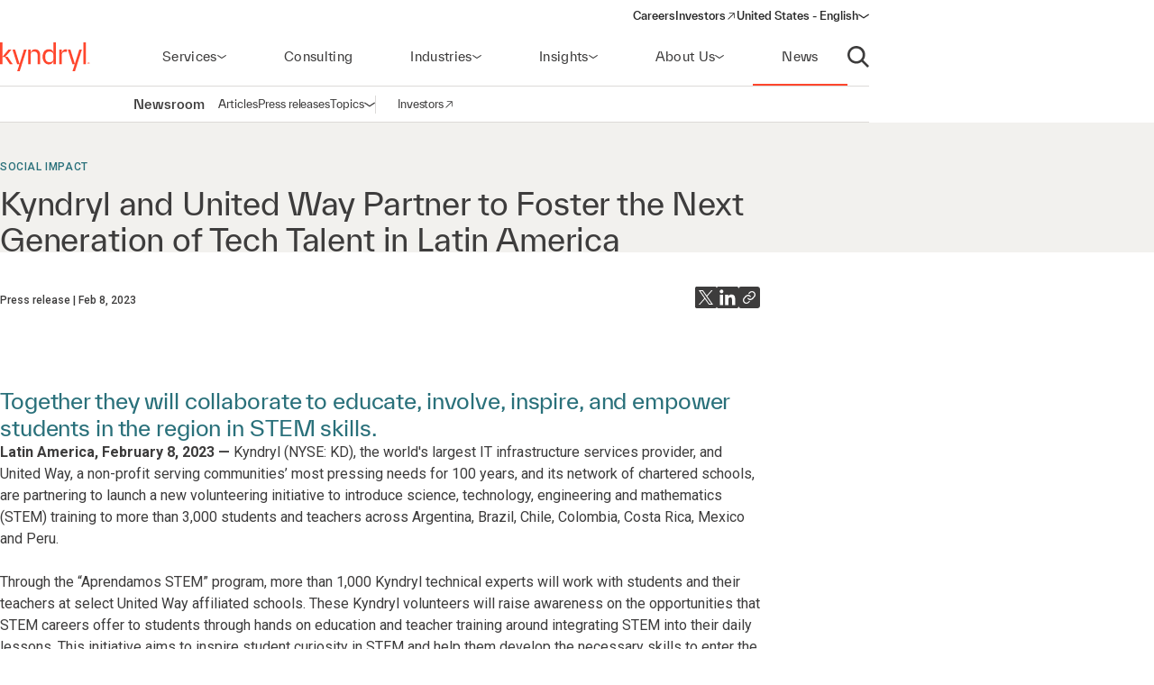

--- FILE ---
content_type: text/html;charset=utf-8
request_url: https://www.kyndryl.com/us/en/about-us/news/2023/02/united-way-kyndryl-launch-stem-skills-program-in-latin-america
body_size: 17939
content:
  <!DOCTYPE HTML>
  <html lang="en-US">

      <head data-page-title="Kyndryl and United Way Partner to Foster the Next Generation of Tech Talent in Latin America " data-cmp-utag-data="{&#34;webpageType&#34;:&#34;&#34;,&#34;template&#34;:&#34;&#34;,&#34;keywords&#34;:&#34;&#34;,&#34;contentOwner&#34;:&#34;&#34;,&#34;globalPractice&#34;:&#34;&#34;,&#34;serviceLine&#34;:&#34;&#34;,&#34;alliancePartner&#34;:&#34;&#34;,&#34;industry&#34;:&#34;&#34;,&#34;channel&#34;:&#34;&#34;,&#34;status&#34;:&#34;&#34;,&#34;publishedUrl&#34;:&#34;&#34;,&#34;firstPublished&#34;:&#34;&#34;,&#34;lastPublished&#34;:&#34;&#34;,&#34;organizationMarkets&#34;:&#34;&#34;,&#34;topics&#34;:[&#34;Social impact&#34;],&#34;adl_site_hierarchy&#34;:[&#34;about-us&#34;,&#34;news&#34;,&#34;2023&#34;,&#34;02&#34;,&#34;united-way-kyndryl-launch-stem-skills-program-in-latin-america&#34;],&#34;adl_category&#34;:&#34;about-us&#34;,&#34;adl_subcategory&#34;:&#34;news&#34;,&#34;adl_language&#34;:&#34;en&#34;,&#34;adl_country&#34;:&#34;us&#34;,&#34;adl_page_type&#34;:&#34;&#34;,&#34;page_name&#34;:&#34;united-way-kyndryl-launch-stem-skills-program-in-latin-america&#34;,&#34;adl_page_url&#34;:&#34;https://www.kyndryl.com/us/en/about-us/news/2023/02/united-way-kyndryl-launch-stem-skills-program-in-latin-america&#34;}">
          
    
<meta name="content-page-ref" content="e5cVl_cK6TMe6GgpB1540w05PQ-EY9QxmKgK6h1D9-HXSXTikKAn7aH1cWVGej-kdxb2TGKkkyfcftAWIbVsULOQseS0cZLBuDE2kNvnwYI7vT3FP5dqQoaFyg3aL3cHaFIGVxEKusyLp0CxEIMT7PerARdHUMX2Bnqxglv5rq6FrS0DYNG499L_mzh1AG-d"/>
<script defer="defer" type="text/javascript" src="/.rum/@adobe/helix-rum-js@%5E2/dist/rum-standalone.js"></script>
<script src="/etc.clientlibs/kyndrylprogram/clientlibs/clientlib-page-styles.lc-742ccd004c6fb957bd9883658c49936a-lc.min.js"></script>



          <script type="application/ld+json">
              {"@context":"https://schema.org/","@type":"Article","name":"Kyndryl and United Way Partner to Foster the Next Generation of Tech Talent in Latin America ","description":"Together they will collaborate to educate, involve, inspire, and empower students in the region in STEM skills.","articleSection":"Social impact","datePublished":"08/02/2023 13:52:00 PM"}
          </script>
          
              <link rel="canonical" href="https://www.kyndryl.com/us/en/about-us/news/2023/02/united-way-kyndryl-launch-stem-skills-program-in-latin-america"/>
          
              <link rel="alternate" hreflang="en-au" href="https://www.kyndryl.com/au/en/about-us/news/2023/02/united-way-kyndryl-launch-stem-skills-program-in-latin-america"/>
          
              <link rel="alternate" hreflang="pt-br" href="https://www.kyndryl.com/br/pt/about-us/news/2023/02/united-way-kyndryl-launch-stem-skills-program-in-latin-america"/>
          
              <link rel="alternate" hreflang="en-ca" href="https://www.kyndryl.com/ca/en/about-us/news/2023/02/united-way-kyndryl-launch-stem-skills-program-in-latin-america"/>
          
              <link rel="alternate" hreflang="fr-fr" href="https://www.kyndryl.com/fr/fr/about-us/news/2023/02/united-way-kyndryl-launch-stem-skills-program-in-latin-america"/>
          
              <link rel="alternate" hreflang="de-de" href="https://www.kyndryl.com/de/de/about-us/news/2023/02/united-way-kyndryl-launch-stem-skills-program-in-latin-america"/>
          
              <link rel="alternate" hreflang="en-in" href="https://www.kyndryl.com/in/en/about-us/news/2023/02/united-way-kyndryl-launch-stem-skills-program-in-latin-america"/>
          
              <link rel="alternate" hreflang="en-ie" href="https://www.kyndryl.com/ie/en/about-us/news/2023/02/united-way-kyndryl-launch-stem-skills-program-in-latin-america"/>
          
              <link rel="alternate" hreflang="it-it" href="https://www.kyndryl.com/it/it/about-us/news/2023/02/united-way-kyndryl-launch-stem-skills-program-in-latin-america"/>
          
              <link rel="alternate" hreflang="es-mx" href="https://www.kyndryl.com/mx/es/about-us/news/2023/02/united-way-kyndryl-launch-stem-skills-program-in-latin-america"/>
          
              <link rel="alternate" hreflang="en-nz" href="https://www.kyndryl.com/nz/en/about-us/news/2023/02/united-way-kyndryl-launch-stem-skills-program-in-latin-america"/>
          
              <link rel="alternate" hreflang="es-es" href="https://www.kyndryl.com/es/es/about-us/news/2023/02/united-way-kyndryl-launch-stem-skills-program-in-latin-america"/>
          
              <link rel="alternate" hreflang="en-gb" href="https://www.kyndryl.com/gb/en/about-us/news/2023/02/united-way-kyndryl-launch-stem-skills-program-in-latin-america"/>
          
              <link rel="alternate" hreflang="en-us" href="https://www.kyndryl.com/us/en/about-us/news/2023/02/united-way-kyndryl-launch-stem-skills-program-in-latin-america"/>
          
          
    <meta charset="UTF-8"/>
    <title>Kyndryl and United Way Partner to Foster the Next Generation of Tech Talent in Latin America </title>
    
    
    <meta name="template" content="newsroom-press-release"/>
    <meta name="viewport" content="width=device-width, initial-scale=1"/>
    
    <meta name="google-site-verification" content="WI107XpXJjRNZHmOb5C3scV7QrPEUOn_0iRFAvoj34Q"/>

    
    


    
    
    <meta property="og:title" content="Kyndryl and United Way Partner to Foster the Next Generation of Tech Talent in Latin America "/>
    
        
        
    

    
    <meta property="og:description" content="Together they will collaborate to educate, involve, inspire, and empower students in the region in STEM skills."/>
    
        
        
    

    
    <meta property="og:url" content="https://www.kyndryl.com/us/en/about-us/news/2023/02/united-way-kyndryl-launch-stem-skills-program-in-latin-america"/>
    
        
        
    

    
    
    
        
        <meta property="og:image" content="https://s7d1.scene7.com/is/image/kyndryl/United_Way_image_16x9?qlt=85&wid=1200"/>
    

    
    <meta property="og:type" content="website"/>
    
        
        
    

    
    <meta property="og:site_name" content="Kyndryl"/>
    
        
        
    


    <meta name="twitter:card" content="summary"/>

    <meta name="twitter:site" content="@kyndryl"/>

    <meta name="twitter:creator" content="@kyndryl"/>


    

    <script src="https://assets.adobedtm.com/b35a41bef21a/55462f34f24d/launch-dce41b3bbfda.min.js" async></script>

    
    <script src="https://code.jquery.com/jquery-3.6.0.min.js" integrity="sha256-/xUj+3OJU5yExlq6GSYGSHk7tPXikynS7ogEvDej/m4=" crossorigin="anonymous"></script>


    <link rel="preconnect" href="https://fonts.googleapis.com"/>
<link rel="preconnect" href="https://fonts.gstatic.com" crossorigin/>
<link href="https://fonts.googleapis.com/css2?family=IBM+Plex+Mono:ital,wght@0,100;0,200;0,300;0,400;0,500;0,600;0,700;1,100;1,200;1,300;1,400;1,500;1,600;1,700&family=IBM+Plex+Sans:ital,wght@0,100;0,200;0,300;0,400;0,500;0,600;0,700;1,100;1,200;1,300;1,400;1,500;1,600;1,700&family=IBM+Plex+Serif:ital,wght@0,100;0,200;0,300;0,400;0,500;0,600;0,700;1,100;1,200;1,300;1,400;1,500;1,600;1,700&display=swap" rel="stylesheet"/> 


    
    
<link rel="stylesheet" href="/etc.clientlibs/kyndrylprogram/clientlibs/clientlib-base.lc-13674a5bef75be790d713ae2470826a4-lc.min.css" type="text/css">





    
    
    

    

    
    
    
<link rel="stylesheet" href="/etc.clientlibs/kyndrylprogram/clientlibs/clientlib-site.lc-0a6959603703998d126cca79afff3eb4-lc.min.css" type="text/css">



    

    
    <link rel="icon" sizes="192x192" href="/etc.clientlibs/kyndrylprogram/clientlibs/clientlib-webresources/resources/icon-192x192.png"/>
    <link rel="apple-touch-icon" sizes="180x180" href="/etc.clientlibs/kyndrylprogram/clientlibs/clientlib-webresources/resources/apple-touch-icon-180x180.png"/>
    <link rel="apple-touch-icon" sizes="167x167" href="/etc.clientlibs/kyndrylprogram/clientlibs/clientlib-webresources/resources/apple-touch-icon-167x167.png"/>
    <link rel="apple-touch-icon" sizes="152x152" href="/etc.clientlibs/kyndrylprogram/clientlibs/clientlib-webresources/resources/apple-touch-icon-152x152.png"/>
    <link rel="apple-touch-icon" sizes="120x120" href="/etc.clientlibs/kyndrylprogram/clientlibs/clientlib-webresources/resources/apple-touch-icon-120x120.png"/>
    <meta name="msapplication-square310x310logo" content="/etc.clientlibs/kyndrylprogram/clientlibs/clientlib-webresources/resources/icon-310x310.png"/>
    <meta name="msapplication-wide310x150logo" content="/etc.clientlibs/kyndrylprogram/clientlibs/clientlib-webresources/resources/icon-310x150.png"/>
    <meta name="msapplication-square150x150logo" content="/etc.clientlibs/kyndrylprogram/clientlibs/clientlib-webresources/resources/icon-150x150.png"/>
    <meta name="msapplication-square70x70logo" content="/etc.clientlibs/kyndrylprogram/clientlibs/clientlib-webresources/resources/icon-70x70.png"/>

    

      </head>

      <body class="pressrelease page basicpage 
           
           page-newsroom
           " id="pressrelease-f20d1dd0e5" data-uuid="d240f40e-719e-4906-ae83-906bc2cfc404" data-cmp-data-layer-enabled data-cmp-pagedatalayerdatajson="{\x22category\x22:\x22about\u002Dus\x22,\x22subcategory\x22:\x22news\x22,\x22language\x22:\x22en\x22,\x22country\x22:\x22us\x22,\x22webpageType\x22:\x22\x22,\x22template\x22:\x22\x22,\x22keywords\x22:\x22\x22,\x22contentOwner\x22:\x22\x22,\x22globalPractice\x22:\x22\x22,\x22serviceLine\x22:\x22\x22,\x22alliancePartner\x22:\x22\x22,\x22industry\x22:\x22\x22,\x22channel\x22:\x22\x22,\x22status\x22:\x22\x22,\x22publishedUrl\x22:\x22\x22,\x22firstPublished\x22:\x22\x22,\x22lastPublished\x22:\x22\x22,\x22site_hierarchy\x22:[\x22about\u002Dus\x22,\x22news\x22,\x222023\x22,\x2202\x22,\x22united\u002Dway\u002Dkyndryl\u002Dlaunch\u002Dstem\u002Dskills\u002Dprogram\u002Din\u002Dlatin\u002Damerica\x22],\x22page_type\x22:\x22content\x22,\x22page_url\x22:\x22https:\/\/www.kyndryl.com\/us\/en\/about\u002Dus\/news\/2023\/02\/united\u002Dway\u002Dkyndryl\u002Dlaunch\u002Dstem\u002Dskills\u002Dprogram\u002Din\u002Dlatin\u002Damerica\x22}" data-cmp-pagedatalayerid="pressrelease\u002Df20d1dd0e5">

          
          
              

<div class="cmp-page__skiptomaincontent">
    <a class="cmp-page__skiptomaincontent-link" href="#main-content">Skip to main content</a>
</div>

    
<link rel="stylesheet" href="/etc.clientlibs/core/wcm/components/page/v2/page/clientlibs/site/skiptomaincontent.lc-696ce9a06faa733b225ffb8c05f16db9-lc.min.css" type="text/css">




              



              
<div class="root container responsivegrid">
  
  <div data-cmp-is="container" class="cmp-container" id="container-d89682c159">
      


<div class="aem-Grid aem-Grid--12 aem-Grid--default--12 ">
    
    <header class="experiencefragment aem-GridColumn aem-GridColumn--default--12">
<div id="experiencefragment-684cfeb53b" class="cmp-experiencefragment cmp-experiencefragment--header">
<div class="xf-web-container     ">
    
  
  <div data-cmp-is="container" class="cmp-container" id="container-fc57233b80">
      


<div class="aem-Grid aem-Grid--12 aem-Grid--default--12 ">
    
    <div class="header aem-GridColumn aem-GridColumn--default--12"><header class="global-header kd-component-palette--white ">
    
<div class="global-nav">
    <nav class="global-nav__nav" role="navigation" itemscope itemtype="http://schema.org/SiteNavigationElement" data-cmp-is="navigation">
        

<div class="kd-layout__content-container">
    
    <div class="global-nav__utility global-nav__utility-desktop">
        <div class="global-nav__utility-nav">
    <ul class="global-nav__utility-list">
        <li class="global-nav__utility-item">
            <a class="global-nav__utility-item-link" href="/us/en/careers" target="_self">
                <span class="global-nav__utility-item-link-label">Careers</span>
                
            </a>
        </li>
        <li class="global-nav__utility-item">
            <a class="global-nav__utility-item-link" href="https://investors.kyndryl.com/" target="_blank">
                <span class="global-nav__utility-item-link-label">Investors</span>
                
                    <svg aria-hidden="true" focusable="false" class="global-nav__utility-item-link-icon kd-svg-icon"><use href="/etc.clientlibs/kyndrylprogram/clientlibs/clientlib-site/resources/icons/svg-icon-sprite/svg-icon-sprite.svg#arrow-up-right"></use></svg>
                    <span class="sr-only">(opens in a new window)</span>
                
            </a>
        </li>
        <li class="global-nav__utility-item">
            <nav data-cmp-data-layer="{&#34;languagenavigation-2301436620&#34;:{&#34;@type&#34;:&#34;kyndrylprogram/components/languagenavigation&#34;,&#34;repo:modifyDate&#34;:&#34;2024-04-11T15:41:35Z&#34;}}" data-cmp-is="language-nav" data-redirect-enabled="true" class="cmp-languagenavigation" id="languagenavigation-2301436620">
    <button class="cmp-languagenavigation__current-lang">
        <span class="cmp-languagenavigation__current-lang-label">Choose language:</span>
        <svg aria-hidden="true" focusable="false" class="cmp-languagenavigation__current-lang-icon kd-svg-icon"><use href="/etc.clientlibs/kyndrylprogram/clientlibs/clientlib-site/resources/icons/svg-icon-sprite/svg-icon-sprite.svg#chevron-wide-down"></use></svg>
    </button>
    <div class="cmp-languagenavigation__group">
        <div class="cmp-languagenavigation__list-wrapper">
            <div id="cmp-languagenavigation-list-header" class="cmp-languagenavigation__list-header">
                Choose language:
            </div>
            <ul class="cmp-languagenavigation__list">
                
                    
  
  
  <li class="cmp-languagenavigation__item cmp-languagenavigation__item--countrycode-AR cmp-languagenavigation__item--langcode-es-AR " data-cmp-data-layer="{&#34;languagenavigation-2301436620-item-366e791fb9&#34;:{&#34;@type&#34;:&#34;kyndrylprogram/components/languagenavigation/item&#34;,&#34;repo:modifyDate&#34;:&#34;2022-08-11T18:38:42Z&#34;,&#34;dc:title&#34;:&#34;Spanish&#34;,&#34;xdm:linkURL&#34;:&#34;/ar/es&#34;,&#34;xdm:language&#34;:&#34;es-AR&#34;}}">
    
    
  <a data-cmp-clickable class="cmp-languagenavigation__item-link " href="/ar/es" title="Spanish">Argentina - Spanish</a>

  </li>

                
            
                
                    
  
  
  <li class="cmp-languagenavigation__item cmp-languagenavigation__item--countrycode-AU cmp-languagenavigation__item--langcode-en-AU " data-cmp-data-layer="{&#34;languagenavigation-2301436620-item-9505f9de83&#34;:{&#34;@type&#34;:&#34;kyndrylprogram/components/languagenavigation/item&#34;,&#34;repo:modifyDate&#34;:&#34;2023-02-08T14:40:29Z&#34;,&#34;dc:title&#34;:&#34;English&#34;,&#34;xdm:linkURL&#34;:&#34;/au/en/about-us/news/2023/02/united-way-kyndryl-launch-stem-skills-program-in-latin-america&#34;,&#34;xdm:language&#34;:&#34;en-AU&#34;}}">
    
    
  <a data-cmp-clickable class="cmp-languagenavigation__item-link " href="/au/en/about-us/news/2023/02/united-way-kyndryl-launch-stem-skills-program-in-latin-america" title="English">Australia - English</a>

  </li>

                
            
                
                    
  
  
  <li class="cmp-languagenavigation__item cmp-languagenavigation__item--countrycode-AT cmp-languagenavigation__item--langcode-de-AT " data-cmp-data-layer="{&#34;languagenavigation-2301436620-item-765346b85f&#34;:{&#34;@type&#34;:&#34;kyndrylprogram/components/languagenavigation/item&#34;,&#34;repo:modifyDate&#34;:&#34;2022-04-14T20:45:04Z&#34;,&#34;dc:title&#34;:&#34;German&#34;,&#34;xdm:linkURL&#34;:&#34;/at/de&#34;,&#34;xdm:language&#34;:&#34;de-AT&#34;}}">
    
    
  <a data-cmp-clickable class="cmp-languagenavigation__item-link " href="/at/de" title="German">Austria - German</a>

  </li>

                
            
                
                    
  
  
  <li class="cmp-languagenavigation__item cmp-languagenavigation__item--langcode-en " data-cmp-data-layer="{&#34;languagenavigation-2301436620-item-005e461f3e&#34;:{&#34;@type&#34;:&#34;kyndrylprogram/components/languagenavigation/item&#34;,&#34;repo:modifyDate&#34;:&#34;2022-04-19T20:00:30Z&#34;,&#34;dc:title&#34;:&#34;English&#34;,&#34;xdm:linkURL&#34;:&#34;/be/en&#34;,&#34;xdm:language&#34;:&#34;en&#34;}}">
    
    
  <a data-cmp-clickable class="cmp-languagenavigation__item-link " href="/be/en" title="English">Belgium - English</a>

  </li>

                
                    
  
  
  <li class="cmp-languagenavigation__item cmp-languagenavigation__item--langcode-fr " data-cmp-data-layer="{&#34;languagenavigation-2301436620-item-aadbf0451b&#34;:{&#34;@type&#34;:&#34;kyndrylprogram/components/languagenavigation/item&#34;,&#34;repo:modifyDate&#34;:&#34;2022-11-23T17:32:51Z&#34;,&#34;dc:title&#34;:&#34;French&#34;,&#34;xdm:linkURL&#34;:&#34;/be/fr&#34;,&#34;xdm:language&#34;:&#34;fr&#34;}}">
    
    
  <a data-cmp-clickable class="cmp-languagenavigation__item-link " href="/be/fr" title="French">Belgium - French</a>

  </li>

                
            
                
                    
  
  
  <li class="cmp-languagenavigation__item cmp-languagenavigation__item--countrycode-BR cmp-languagenavigation__item--langcode-pt-BR " data-cmp-data-layer="{&#34;languagenavigation-2301436620-item-9d2b9920ed&#34;:{&#34;@type&#34;:&#34;kyndrylprogram/components/languagenavigation/item&#34;,&#34;repo:modifyDate&#34;:&#34;2023-02-08T14:40:28Z&#34;,&#34;dc:title&#34;:&#34;Portuguese&#34;,&#34;xdm:linkURL&#34;:&#34;/br/pt/about-us/news/2023/02/united-way-kyndryl-launch-stem-skills-program-in-latin-america&#34;,&#34;xdm:language&#34;:&#34;pt-BR&#34;}}">
    
    
  <a data-cmp-clickable class="cmp-languagenavigation__item-link " href="/br/pt/about-us/news/2023/02/united-way-kyndryl-launch-stem-skills-program-in-latin-america" title="Portuguese">Brazil - Portuguese</a>

  </li>

                
            
                
                    
  
  
  <li class="cmp-languagenavigation__item cmp-languagenavigation__item--countrycode-CA cmp-languagenavigation__item--langcode-en-CA " data-cmp-data-layer="{&#34;languagenavigation-2301436620-item-ab54b5818b&#34;:{&#34;@type&#34;:&#34;kyndrylprogram/components/languagenavigation/item&#34;,&#34;repo:modifyDate&#34;:&#34;2023-02-08T14:40:38Z&#34;,&#34;dc:title&#34;:&#34;English&#34;,&#34;xdm:linkURL&#34;:&#34;/ca/en/about-us/news/2023/02/united-way-kyndryl-launch-stem-skills-program-in-latin-america&#34;,&#34;xdm:language&#34;:&#34;en-CA&#34;}}">
    
    
  <a data-cmp-clickable class="cmp-languagenavigation__item-link " href="/ca/en/about-us/news/2023/02/united-way-kyndryl-launch-stem-skills-program-in-latin-america" title="English">Canada - English</a>

  </li>

                
                    
  
  
  <li class="cmp-languagenavigation__item cmp-languagenavigation__item--countrycode-CA cmp-languagenavigation__item--langcode-fr-CA " data-cmp-data-layer="{&#34;languagenavigation-2301436620-item-880fe3a3ee&#34;:{&#34;@type&#34;:&#34;kyndrylprogram/components/languagenavigation/item&#34;,&#34;repo:modifyDate&#34;:&#34;2021-11-04T10:38:13Z&#34;,&#34;dc:title&#34;:&#34;Français&#34;,&#34;xdm:linkURL&#34;:&#34;/ca/fr&#34;,&#34;xdm:language&#34;:&#34;fr-CA&#34;}}">
    
    
  <a data-cmp-clickable class="cmp-languagenavigation__item-link " href="/ca/fr" title="French">Canada - French</a>

  </li>

                
            
                
                    
  
  
  <li class="cmp-languagenavigation__item cmp-languagenavigation__item--countrycode-CL cmp-languagenavigation__item--langcode-es-CL " data-cmp-data-layer="{&#34;languagenavigation-2301436620-item-121d6f5d9f&#34;:{&#34;@type&#34;:&#34;kyndrylprogram/components/languagenavigation/item&#34;,&#34;repo:modifyDate&#34;:&#34;2022-08-11T18:40:39Z&#34;,&#34;dc:title&#34;:&#34;Spanish&#34;,&#34;xdm:linkURL&#34;:&#34;/cl/es&#34;,&#34;xdm:language&#34;:&#34;es-CL&#34;}}">
    
    
  <a data-cmp-clickable class="cmp-languagenavigation__item-link " href="/cl/es" title="Spanish">Chile - Spanish</a>

  </li>

                
            
                
                    
  
  
  <li class="cmp-languagenavigation__item cmp-languagenavigation__item--countrycode-CN cmp-languagenavigation__item--langcode-zh-CN " data-cmp-data-layer="{&#34;languagenavigation-2301436620-item-1a762b95b5&#34;:{&#34;@type&#34;:&#34;kyndrylprogram/components/languagenavigation/item&#34;,&#34;repo:modifyDate&#34;:&#34;2022-05-06T15:45:54Z&#34;,&#34;dc:title&#34;:&#34;Chinese&#34;,&#34;xdm:linkURL&#34;:&#34;/cn/zh&#34;,&#34;xdm:language&#34;:&#34;zh-CN&#34;}}">
    
    
  <a data-cmp-clickable class="cmp-languagenavigation__item-link " href="/cn/zh" title="Chinese">China - Chinese</a>

  </li>

                
            
                
                    
  
  
  <li class="cmp-languagenavigation__item cmp-languagenavigation__item--countrycode-CO cmp-languagenavigation__item--langcode-es-CO " data-cmp-data-layer="{&#34;languagenavigation-2301436620-item-15268fbe80&#34;:{&#34;@type&#34;:&#34;kyndrylprogram/components/languagenavigation/item&#34;,&#34;repo:modifyDate&#34;:&#34;2022-08-11T18:41:01Z&#34;,&#34;dc:title&#34;:&#34;Spanish&#34;,&#34;xdm:linkURL&#34;:&#34;/co/es&#34;,&#34;xdm:language&#34;:&#34;es-CO&#34;}}">
    
    
  <a data-cmp-clickable class="cmp-languagenavigation__item-link " href="/co/es" title="Spanish">Colombia - Spanish</a>

  </li>

                
            
                
                    
  
  
  <li class="cmp-languagenavigation__item cmp-languagenavigation__item--countrycode-CZ cmp-languagenavigation__item--langcode-cs-CZ " data-cmp-data-layer="{&#34;languagenavigation-2301436620-item-a0cfc80722&#34;:{&#34;@type&#34;:&#34;kyndrylprogram/components/languagenavigation/item&#34;,&#34;repo:modifyDate&#34;:&#34;2023-02-17T16:36:36Z&#34;,&#34;dc:title&#34;:&#34;Czech&#34;,&#34;xdm:linkURL&#34;:&#34;/cz/cs&#34;,&#34;xdm:language&#34;:&#34;cs-CZ&#34;}}">
    
    
  <a data-cmp-clickable class="cmp-languagenavigation__item-link " href="/cz/cs" title="Czech">Czech Republic - Czech</a>

  </li>

                
            
                
                    
  
  
  <li class="cmp-languagenavigation__item cmp-languagenavigation__item--langcode-en " data-cmp-data-layer="{&#34;languagenavigation-2301436620-item-0138e6b884&#34;:{&#34;@type&#34;:&#34;kyndrylprogram/components/languagenavigation/item&#34;,&#34;repo:modifyDate&#34;:&#34;2024-12-20T17:54:19Z&#34;,&#34;dc:title&#34;:&#34;English&#34;,&#34;xdm:linkURL&#34;:&#34;/dk/en&#34;,&#34;xdm:language&#34;:&#34;en&#34;}}">
    
    
  <a data-cmp-clickable class="cmp-languagenavigation__item-link " href="/dk/en" title="English">Denmark - English</a>

  </li>

                
            
                
                    
  
  
  <li class="cmp-languagenavigation__item cmp-languagenavigation__item--langcode-en " data-cmp-data-layer="{&#34;languagenavigation-2301436620-item-df04cfe9b0&#34;:{&#34;@type&#34;:&#34;kyndrylprogram/components/languagenavigation/item&#34;,&#34;repo:modifyDate&#34;:&#34;2022-04-26T16:53:45Z&#34;,&#34;dc:title&#34;:&#34;English&#34;,&#34;xdm:linkURL&#34;:&#34;/fi/en&#34;,&#34;xdm:language&#34;:&#34;en&#34;}}">
    
    
  <a data-cmp-clickable class="cmp-languagenavigation__item-link " href="/fi/en" title="English">Finland - English</a>

  </li>

                
            
                
                    
  
  
  <li class="cmp-languagenavigation__item cmp-languagenavigation__item--countrycode-FR cmp-languagenavigation__item--langcode-fr-FR " data-cmp-data-layer="{&#34;languagenavigation-2301436620-item-a352cd68e7&#34;:{&#34;@type&#34;:&#34;kyndrylprogram/components/languagenavigation/item&#34;,&#34;repo:modifyDate&#34;:&#34;2023-02-08T14:40:28Z&#34;,&#34;dc:title&#34;:&#34;Français&#34;,&#34;xdm:linkURL&#34;:&#34;/fr/fr/about-us/news/2023/02/united-way-kyndryl-launch-stem-skills-program-in-latin-america&#34;,&#34;xdm:language&#34;:&#34;fr-FR&#34;}}">
    
    
  <a data-cmp-clickable class="cmp-languagenavigation__item-link " href="/fr/fr/about-us/news/2023/02/united-way-kyndryl-launch-stem-skills-program-in-latin-america" title="French">France - French</a>

  </li>

                
            
                
                    
  
  
  <li class="cmp-languagenavigation__item cmp-languagenavigation__item--countrycode-DE cmp-languagenavigation__item--langcode-de-DE " data-cmp-data-layer="{&#34;languagenavigation-2301436620-item-e370b7d325&#34;:{&#34;@type&#34;:&#34;kyndrylprogram/components/languagenavigation/item&#34;,&#34;repo:modifyDate&#34;:&#34;2023-02-08T14:40:35Z&#34;,&#34;dc:title&#34;:&#34;German&#34;,&#34;xdm:linkURL&#34;:&#34;/de/de/about-us/news/2023/02/united-way-kyndryl-launch-stem-skills-program-in-latin-america&#34;,&#34;xdm:language&#34;:&#34;de-DE&#34;}}">
    
    
  <a data-cmp-clickable class="cmp-languagenavigation__item-link " href="/de/de/about-us/news/2023/02/united-way-kyndryl-launch-stem-skills-program-in-latin-america" title="German">Germany - German</a>

  </li>

                
            
                
                    
  
  
  <li class="cmp-languagenavigation__item cmp-languagenavigation__item--langcode-en " data-cmp-data-layer="{&#34;languagenavigation-2301436620-item-f98e7ba219&#34;:{&#34;@type&#34;:&#34;kyndrylprogram/components/languagenavigation/item&#34;,&#34;repo:modifyDate&#34;:&#34;2022-04-19T20:02:37Z&#34;,&#34;dc:title&#34;:&#34;English&#34;,&#34;xdm:linkURL&#34;:&#34;/gr/en&#34;,&#34;xdm:language&#34;:&#34;en&#34;}}">
    
    
  <a data-cmp-clickable class="cmp-languagenavigation__item-link " href="/gr/en" title="English">Greece - English</a>

  </li>

                
            
                
                    
  
  
  <li class="cmp-languagenavigation__item cmp-languagenavigation__item--langcode-en " data-cmp-data-layer="{&#34;languagenavigation-2301436620-item-f8556a7549&#34;:{&#34;@type&#34;:&#34;kyndrylprogram/components/languagenavigation/item&#34;,&#34;repo:modifyDate&#34;:&#34;2022-04-19T20:18:23Z&#34;,&#34;dc:title&#34;:&#34;English&#34;,&#34;xdm:linkURL&#34;:&#34;/hk/en&#34;,&#34;xdm:language&#34;:&#34;en&#34;}}">
    
    
  <a data-cmp-clickable class="cmp-languagenavigation__item-link " href="/hk/en" title="English">Hong Kong - English</a>

  </li>

                
            
                
                    
  
  
  <li class="cmp-languagenavigation__item cmp-languagenavigation__item--countrycode-IN cmp-languagenavigation__item--langcode-en-IN " data-cmp-data-layer="{&#34;languagenavigation-2301436620-item-1ea9318a2d&#34;:{&#34;@type&#34;:&#34;kyndrylprogram/components/languagenavigation/item&#34;,&#34;repo:modifyDate&#34;:&#34;2023-02-08T14:40:39Z&#34;,&#34;dc:title&#34;:&#34;English&#34;,&#34;xdm:linkURL&#34;:&#34;/in/en/about-us/news/2023/02/united-way-kyndryl-launch-stem-skills-program-in-latin-america&#34;,&#34;xdm:language&#34;:&#34;en-IN&#34;}}">
    
    
  <a data-cmp-clickable class="cmp-languagenavigation__item-link " href="/in/en/about-us/news/2023/02/united-way-kyndryl-launch-stem-skills-program-in-latin-america" title="English">India - English</a>

  </li>

                
            
                
                    
  
  
  <li class="cmp-languagenavigation__item cmp-languagenavigation__item--langcode-en " data-cmp-data-layer="{&#34;languagenavigation-2301436620-item-540f9e9419&#34;:{&#34;@type&#34;:&#34;kyndrylprogram/components/languagenavigation/item&#34;,&#34;repo:modifyDate&#34;:&#34;2024-08-28T18:53:48Z&#34;,&#34;dc:title&#34;:&#34;English&#34;,&#34;xdm:linkURL&#34;:&#34;/ie/en/about-us/news/2023/02/united-way-kyndryl-launch-stem-skills-program-in-latin-america&#34;,&#34;xdm:language&#34;:&#34;en&#34;}}">
    
    
  <a data-cmp-clickable class="cmp-languagenavigation__item-link " href="/ie/en/about-us/news/2023/02/united-way-kyndryl-launch-stem-skills-program-in-latin-america" title="English">Ireland - English</a>

  </li>

                
            
                
                    
  
  
  <li class="cmp-languagenavigation__item cmp-languagenavigation__item--langcode-en " data-cmp-data-layer="{&#34;languagenavigation-2301436620-item-01274fe414&#34;:{&#34;@type&#34;:&#34;kyndrylprogram/components/languagenavigation/item&#34;,&#34;repo:modifyDate&#34;:&#34;2022-04-19T20:01:26Z&#34;,&#34;dc:title&#34;:&#34;English&#34;,&#34;xdm:linkURL&#34;:&#34;/il/en&#34;,&#34;xdm:language&#34;:&#34;en&#34;}}">
    
    
  <a data-cmp-clickable class="cmp-languagenavigation__item-link " href="/il/en" title="English">Israel - English</a>

  </li>

                
            
                
                    
  
  
  <li class="cmp-languagenavigation__item cmp-languagenavigation__item--countrycode-IT cmp-languagenavigation__item--langcode-it-IT " data-cmp-data-layer="{&#34;languagenavigation-2301436620-item-b042534c57&#34;:{&#34;@type&#34;:&#34;kyndrylprogram/components/languagenavigation/item&#34;,&#34;repo:modifyDate&#34;:&#34;2023-02-08T14:40:32Z&#34;,&#34;dc:title&#34;:&#34;Italian&#34;,&#34;xdm:linkURL&#34;:&#34;/it/it/about-us/news/2023/02/united-way-kyndryl-launch-stem-skills-program-in-latin-america&#34;,&#34;xdm:language&#34;:&#34;it-IT&#34;}}">
    
    
  <a data-cmp-clickable class="cmp-languagenavigation__item-link " href="/it/it/about-us/news/2023/02/united-way-kyndryl-launch-stem-skills-program-in-latin-america" title="Italian">Italy - Italian</a>

  </li>

                
            
                
                    
  
  
  <li class="cmp-languagenavigation__item cmp-languagenavigation__item--langcode-ja " data-cmp-data-layer="{&#34;languagenavigation-2301436620-item-698b2a659d&#34;:{&#34;@type&#34;:&#34;kyndrylprogram/components/languagenavigation/item&#34;,&#34;repo:modifyDate&#34;:&#34;2025-09-09T21:11:11Z&#34;,&#34;dc:title&#34;:&#34;Japanese&#34;,&#34;xdm:linkURL&#34;:&#34;/jp/ja&#34;,&#34;xdm:language&#34;:&#34;ja&#34;}}">
    
    
  <a data-cmp-clickable class="cmp-languagenavigation__item-link " href="/jp/ja" title="Japanese">Japan - Japanese</a>

  </li>

                
            
                
                    
  
  
  <li class="cmp-languagenavigation__item cmp-languagenavigation__item--langcode-ko " data-cmp-data-layer="{&#34;languagenavigation-2301436620-item-04c2c1740b&#34;:{&#34;@type&#34;:&#34;kyndrylprogram/components/languagenavigation/item&#34;,&#34;repo:modifyDate&#34;:&#34;2022-04-26T16:42:05Z&#34;,&#34;dc:title&#34;:&#34;Korean&#34;,&#34;xdm:linkURL&#34;:&#34;/kr/ko&#34;,&#34;xdm:language&#34;:&#34;ko&#34;}}">
    
    
  <a data-cmp-clickable class="cmp-languagenavigation__item-link " href="/kr/ko" title="Korean">Korea - Korean</a>

  </li>

                
            
                
                    
  
  
  <li class="cmp-languagenavigation__item cmp-languagenavigation__item--langcode-en " data-cmp-data-layer="{&#34;languagenavigation-2301436620-item-50d3a325de&#34;:{&#34;@type&#34;:&#34;kyndrylprogram/components/languagenavigation/item&#34;,&#34;repo:modifyDate&#34;:&#34;2022-09-20T03:24:07Z&#34;,&#34;dc:title&#34;:&#34;English&#34;,&#34;xdm:linkURL&#34;:&#34;/lu/en&#34;,&#34;xdm:language&#34;:&#34;en&#34;}}">
    
    
  <a data-cmp-clickable class="cmp-languagenavigation__item-link " href="/lu/en" title="English">Luxembourg - English</a>

  </li>

                
                    
  
  
  <li class="cmp-languagenavigation__item cmp-languagenavigation__item--langcode-fr " data-cmp-data-layer="{&#34;languagenavigation-2301436620-item-8ae42636c6&#34;:{&#34;@type&#34;:&#34;kyndrylprogram/components/languagenavigation/item&#34;,&#34;repo:modifyDate&#34;:&#34;2022-12-08T19:16:41Z&#34;,&#34;dc:title&#34;:&#34;French&#34;,&#34;xdm:linkURL&#34;:&#34;/lu/fr&#34;,&#34;xdm:language&#34;:&#34;fr&#34;}}">
    
    
  <a data-cmp-clickable class="cmp-languagenavigation__item-link " href="/lu/fr" title="French">Luxembourg - French</a>

  </li>

                
            
                
                    
  
  
  <li class="cmp-languagenavigation__item cmp-languagenavigation__item--countrycode-MX cmp-languagenavigation__item--langcode-es-MX " data-cmp-data-layer="{&#34;languagenavigation-2301436620-item-852d04df95&#34;:{&#34;@type&#34;:&#34;kyndrylprogram/components/languagenavigation/item&#34;,&#34;repo:modifyDate&#34;:&#34;2023-02-08T14:40:39Z&#34;,&#34;dc:title&#34;:&#34;Español&#34;,&#34;xdm:linkURL&#34;:&#34;/mx/es/about-us/news/2023/02/united-way-kyndryl-launch-stem-skills-program-in-latin-america&#34;,&#34;xdm:language&#34;:&#34;es-MX&#34;}}">
    
    
  <a data-cmp-clickable class="cmp-languagenavigation__item-link " href="/mx/es/about-us/news/2023/02/united-way-kyndryl-launch-stem-skills-program-in-latin-america" title="Spanish">Mexico - Spanish</a>

  </li>

                
            
                
                    
  
  
  <li class="cmp-languagenavigation__item cmp-languagenavigation__item--langcode-nl " data-cmp-data-layer="{&#34;languagenavigation-2301436620-item-d6dc448ce3&#34;:{&#34;@type&#34;:&#34;kyndrylprogram/components/languagenavigation/item&#34;,&#34;repo:modifyDate&#34;:&#34;2023-01-12T18:25:09Z&#34;,&#34;dc:title&#34;:&#34;Dutch&#34;,&#34;xdm:linkURL&#34;:&#34;/nl/nl&#34;,&#34;xdm:language&#34;:&#34;nl&#34;}}">
    
    
  <a data-cmp-clickable class="cmp-languagenavigation__item-link " href="/nl/nl" title="Dutch">Netherlands - Dutch</a>

  </li>

                
            
                
                    
  
  
  <li class="cmp-languagenavigation__item cmp-languagenavigation__item--langcode-nn " data-cmp-data-layer="{&#34;languagenavigation-2301436620-item-0b182fbb98&#34;:{&#34;@type&#34;:&#34;kyndrylprogram/components/languagenavigation/item&#34;,&#34;repo:modifyDate&#34;:&#34;2025-02-12T11:13:22Z&#34;,&#34;dc:title&#34;:&#34;English&#34;,&#34;xdm:linkURL&#34;:&#34;/no/en&#34;,&#34;xdm:language&#34;:&#34;nn&#34;}}">
    
    
  <a data-cmp-clickable class="cmp-languagenavigation__item-link " href="/no/en" title="English">Norway - English</a>

  </li>

                
            
                
                    
  
  
  <li class="cmp-languagenavigation__item cmp-languagenavigation__item--countrycode-NZ cmp-languagenavigation__item--langcode-en-NZ " data-cmp-data-layer="{&#34;languagenavigation-2301436620-item-9dc8e99319&#34;:{&#34;@type&#34;:&#34;kyndrylprogram/components/languagenavigation/item&#34;,&#34;repo:modifyDate&#34;:&#34;2023-02-08T14:40:40Z&#34;,&#34;dc:title&#34;:&#34;English&#34;,&#34;xdm:linkURL&#34;:&#34;/nz/en/about-us/news/2023/02/united-way-kyndryl-launch-stem-skills-program-in-latin-america&#34;,&#34;xdm:language&#34;:&#34;en-NZ&#34;}}">
    
    
  <a data-cmp-clickable class="cmp-languagenavigation__item-link " href="/nz/en/about-us/news/2023/02/united-way-kyndryl-launch-stem-skills-program-in-latin-america" title="English">New Zealand - English</a>

  </li>

                
            
                
                    
  
  
  <li class="cmp-languagenavigation__item cmp-languagenavigation__item--langcode-es " data-cmp-data-layer="{&#34;languagenavigation-2301436620-item-a2b4604276&#34;:{&#34;@type&#34;:&#34;kyndrylprogram/components/languagenavigation/item&#34;,&#34;repo:modifyDate&#34;:&#34;2022-08-11T18:42:08Z&#34;,&#34;dc:title&#34;:&#34;Spanish&#34;,&#34;xdm:linkURL&#34;:&#34;/pe/es&#34;,&#34;xdm:language&#34;:&#34;es&#34;}}">
    
    
  <a data-cmp-clickable class="cmp-languagenavigation__item-link " href="/pe/es" title="Spanish">Peru - Spanish</a>

  </li>

                
            
                
                    
  
  
  <li class="cmp-languagenavigation__item cmp-languagenavigation__item--langcode-pl " data-cmp-data-layer="{&#34;languagenavigation-2301436620-item-0fb1b911b9&#34;:{&#34;@type&#34;:&#34;kyndrylprogram/components/languagenavigation/item&#34;,&#34;repo:modifyDate&#34;:&#34;2022-03-28T16:25:04Z&#34;,&#34;dc:title&#34;:&#34;Polish&#34;,&#34;xdm:linkURL&#34;:&#34;/pl/pl&#34;,&#34;xdm:language&#34;:&#34;pl&#34;}}">
    
    
  <a data-cmp-clickable class="cmp-languagenavigation__item-link " href="/pl/pl" title="Polish">Poland - Polish</a>

  </li>

                
            
                
                    
  
  
  <li class="cmp-languagenavigation__item cmp-languagenavigation__item--langcode-pt " data-cmp-data-layer="{&#34;languagenavigation-2301436620-item-4bae51d3eb&#34;:{&#34;@type&#34;:&#34;kyndrylprogram/components/languagenavigation/item&#34;,&#34;repo:modifyDate&#34;:&#34;2023-02-21T18:22:45Z&#34;,&#34;dc:title&#34;:&#34;Portuguese&#34;,&#34;xdm:linkURL&#34;:&#34;/pt/pt&#34;,&#34;xdm:language&#34;:&#34;pt&#34;}}">
    
    
  <a data-cmp-clickable class="cmp-languagenavigation__item-link " href="/pt/pt" title="Portuguese">Portugal - Portuguese</a>

  </li>

                
            
                
                    
  
  
  <li class="cmp-languagenavigation__item cmp-languagenavigation__item--langcode-en " data-cmp-data-layer="{&#34;languagenavigation-2301436620-item-7accd30010&#34;:{&#34;@type&#34;:&#34;kyndrylprogram/components/languagenavigation/item&#34;,&#34;repo:modifyDate&#34;:&#34;2022-04-19T20:19:01Z&#34;,&#34;dc:title&#34;:&#34;English&#34;,&#34;xdm:linkURL&#34;:&#34;/sg/en&#34;,&#34;xdm:language&#34;:&#34;en&#34;}}">
    
    
  <a data-cmp-clickable class="cmp-languagenavigation__item-link " href="/sg/en" title="English">Singapore - English</a>

  </li>

                
            
                
                    
  
  
  <li class="cmp-languagenavigation__item cmp-languagenavigation__item--countrycode-ES cmp-languagenavigation__item--langcode-es-ES " data-cmp-data-layer="{&#34;languagenavigation-2301436620-item-f0588f16b7&#34;:{&#34;@type&#34;:&#34;kyndrylprogram/components/languagenavigation/item&#34;,&#34;repo:modifyDate&#34;:&#34;2023-02-08T14:40:38Z&#34;,&#34;dc:title&#34;:&#34;Español&#34;,&#34;xdm:linkURL&#34;:&#34;/es/es/about-us/news/2023/02/united-way-kyndryl-launch-stem-skills-program-in-latin-america&#34;,&#34;xdm:language&#34;:&#34;es-ES&#34;}}">
    
    
  <a data-cmp-clickable class="cmp-languagenavigation__item-link " href="/es/es/about-us/news/2023/02/united-way-kyndryl-launch-stem-skills-program-in-latin-america" title="Spanish">Spain - Spanish</a>

  </li>

                
            
                
                    
  
  
  <li class="cmp-languagenavigation__item cmp-languagenavigation__item--langcode-en " data-cmp-data-layer="{&#34;languagenavigation-2301436620-item-8c79218d7e&#34;:{&#34;@type&#34;:&#34;kyndrylprogram/components/languagenavigation/item&#34;,&#34;repo:modifyDate&#34;:&#34;2024-12-20T18:00:10Z&#34;,&#34;dc:title&#34;:&#34;English&#34;,&#34;xdm:linkURL&#34;:&#34;/se/en&#34;,&#34;xdm:language&#34;:&#34;en&#34;}}">
    
    
  <a data-cmp-clickable class="cmp-languagenavigation__item-link " href="/se/en" title="English">Sweden - English</a>

  </li>

                
            
                
                    
  
  
  <li class="cmp-languagenavigation__item cmp-languagenavigation__item--langcode-en " data-cmp-data-layer="{&#34;languagenavigation-2301436620-item-0ec48f8ef9&#34;:{&#34;@type&#34;:&#34;kyndrylprogram/components/languagenavigation/item&#34;,&#34;repo:modifyDate&#34;:&#34;2022-04-19T20:47:10Z&#34;,&#34;dc:title&#34;:&#34;English&#34;,&#34;xdm:linkURL&#34;:&#34;/ch/en&#34;,&#34;xdm:language&#34;:&#34;en&#34;}}">
    
    
  <a data-cmp-clickable class="cmp-languagenavigation__item-link " href="/ch/en" title="English">Switzerland - English</a>

  </li>

                
            
                
                    
  
  
  <li class="cmp-languagenavigation__item cmp-languagenavigation__item--countrycode-TW cmp-languagenavigation__item--langcode-zh-TW " data-cmp-data-layer="{&#34;languagenavigation-2301436620-item-2fcc595a2b&#34;:{&#34;@type&#34;:&#34;kyndrylprogram/components/languagenavigation/item&#34;,&#34;repo:modifyDate&#34;:&#34;2022-05-06T15:46:24Z&#34;,&#34;dc:title&#34;:&#34;Chinese&#34;,&#34;xdm:linkURL&#34;:&#34;/tw/zh&#34;,&#34;xdm:language&#34;:&#34;zh-TW&#34;}}">
    
    
  <a data-cmp-clickable class="cmp-languagenavigation__item-link " href="/tw/zh" title="Chinese">Taiwan - Chinese</a>

  </li>

                
            
                
                    
  
  
  <li class="cmp-languagenavigation__item cmp-languagenavigation__item--langcode-en " data-cmp-data-layer="{&#34;languagenavigation-2301436620-item-a1cae4e3f0&#34;:{&#34;@type&#34;:&#34;kyndrylprogram/components/languagenavigation/item&#34;,&#34;repo:modifyDate&#34;:&#34;2022-04-26T16:48:53Z&#34;,&#34;dc:title&#34;:&#34;English&#34;,&#34;xdm:linkURL&#34;:&#34;/ae/en&#34;,&#34;xdm:language&#34;:&#34;en&#34;}}">
    
    
  <a data-cmp-clickable class="cmp-languagenavigation__item-link " href="/ae/en" title="English">UAE - English</a>

  </li>

                
            
                
                    
  
  
  <li class="cmp-languagenavigation__item cmp-languagenavigation__item--countrycode-GB cmp-languagenavigation__item--langcode-en-GB " data-cmp-data-layer="{&#34;languagenavigation-2301436620-item-c1548ec0eb&#34;:{&#34;@type&#34;:&#34;kyndrylprogram/components/languagenavigation/item&#34;,&#34;repo:modifyDate&#34;:&#34;2023-02-08T14:40:28Z&#34;,&#34;dc:title&#34;:&#34;English&#34;,&#34;xdm:linkURL&#34;:&#34;/gb/en/about-us/news/2023/02/united-way-kyndryl-launch-stem-skills-program-in-latin-america&#34;,&#34;xdm:language&#34;:&#34;en-GB&#34;}}">
    
    
  <a data-cmp-clickable class="cmp-languagenavigation__item-link " href="/gb/en/about-us/news/2023/02/united-way-kyndryl-launch-stem-skills-program-in-latin-america" title="English">United Kingdom - English</a>

  </li>

                
            
                
                    
  
  
  <li class="cmp-languagenavigation__item cmp-languagenavigation__item--countrycode-US cmp-languagenavigation__item--langcode-en-US  is-active" data-cmp-data-layer="{&#34;languagenavigation-2301436620-item-f20d1dd0e5&#34;:{&#34;@type&#34;:&#34;kyndrylprogram/components/languagenavigation/item&#34;,&#34;repo:modifyDate&#34;:&#34;2023-02-08T14:40:35Z&#34;,&#34;dc:title&#34;:&#34;English&#34;,&#34;xdm:linkURL&#34;:&#34;/us/en/about-us/news/2023/02/united-way-kyndryl-launch-stem-skills-program-in-latin-america&#34;,&#34;xdm:language&#34;:&#34;en-US&#34;}}">
    
    
  <a data-cmp-clickable aria-current="page" class="cmp-languagenavigation__item-link is-active" href="/us/en/about-us/news/2023/02/united-way-kyndryl-launch-stem-skills-program-in-latin-america" title="English">United States - English</a>

  </li>

                
            </ul>
        </div>
    </div>
    <div class="cmp-languagenavigation__overlay"></div>
</nav>


    


        </li>
    </ul>
</div>

    </div>

    <div class="global-nav__primary">
        <div class="global-nav__primary-logo">
            


    <div class="cmp-image cmp-image--newsroom-template  ">
        
        <div data-cmp-is="image" data-cmp-src="https://s7d1.scene7.com/is/content/kyndryl/kyndryl-logo?qlt=85&amp;ts=1712850095007&amp;dpr=off" data-cmp-dmimage data-cmp-data-layer="{&#34;image-f8dc827fa6&#34;:{&#34;@type&#34;:&#34;kyndrylprogram/components/image&#34;,&#34;repo:modifyDate&#34;:&#34;2024-04-11T15:41:35Z&#34;,&#34;xdm:linkURL&#34;:&#34;/us/en&#34;,&#34;image&#34;:{&#34;repo:id&#34;:&#34;75a3852a-36a3-4650-aa0e-9d85aaae6102&#34;,&#34;repo:modifyDate&#34;:&#34;2024-04-10T20:46:03Z&#34;,&#34;@type&#34;:&#34;image/svg+xml&#34;,&#34;repo:path&#34;:&#34;/content/dam/kyndrylprogram/kyndryl-logo.svg&#34;}}}" data-asset="/content/dam/kyndrylprogram/kyndryl-logo.svg" data-title="Kyndryl" itemscope itemtype="http://schema.org/ImageObject" class="cmp-image__image-wrapper">
            
    <a data-cmp-clickable data-cmp-hook-image="link" class="cmp-image__link" href="/us/en">
        <noscript data-cmp-hook-image="noscript">
            
            <img loading="lazy" itemprop="contentUrl" data-cmp-hook-image="image" class="cmp-image__image" src="https://s7d1.scene7.com/is/content/kyndryl/kyndryl-logo?qlt=85&ts=1712850095007&dpr=off" alt="Kyndryl"/>
            
        </noscript>
        
    </a>

        </div>
        
        
    </div>


    








        </div>
        <button class="global-nav__primary-toggle" aria-expanded="false">
            <span class="global-nav__primary-toggle-label-open">
                <span class="sr-only">Open navigation</span>
                <svg aria-hidden="true" focusable="false" class="global-nav__primary-toggle-icon kd-svg-icon">
                    <use href="/etc.clientlibs/kyndrylprogram/clientlibs/clientlib-site/resources/icons/svg-icon-sprite/svg-icon-sprite.svg#menu"></use>
                </svg>
            </span>
            <span class="global-nav__primary-toggle-label-close">
                <span class="sr-only">Close navigation</span>
                <svg aria-hidden="true" focusable="false" class="global-nav__primary-toggle-icon kd-svg-icon">
                    <use href="/etc.clientlibs/kyndrylprogram/clientlibs/clientlib-site/resources/icons/svg-icon-sprite/svg-icon-sprite.svg#close-large"></use>
                </svg>
            </span>
        </button>
        <div class="global-nav__primary-nav">
            
            <ul class="global-nav__primary-list">
                
    <li class="global-nav__primary-item">
        <a href="/us/en/services" class="global-nav__primary-item-link has-children" aria-expanded="false">
            <span class="global-nav__primary-item-link-label">
                Services
            </span>
            <svg aria-hidden="true" focusable="false" class="global-nav__primary-item-link-icon kd-svg-icon"><use href="/etc.clientlibs/kyndrylprogram/clientlibs/clientlib-site/resources/icons/svg-icon-sprite/svg-icon-sprite.svg#chevron-wide-down"></use></svg>
        </a>
        <div class="global-nav__primary-children" aria-label="Services Submenu">

            <div class="global-nav__primary-children-container has-left-column has-right-column">

                <!-- Left Promo column: start -->
                <div class="global-nav__primary-children-col-1">
                    <div class="promo-pagetitle-section">
                        <div class="h2 promo-pagetitle">What do you want to do today?</div>
                    </div>

                    <div class="submenu-item promo-left promo-left-1">
                         
                        <a href="/us/en/artificial-intelligence" target="_self" class="submenu-item-link">
                            Scale AI you can trust
                        </a>
                        
                    </div>

                    <div class="submenu-item promo-left promo-left-2">
                        
                        <a href="/us/en/transform" target="_self" class="submenu-item-link">
                            Transform applications to unlock value
                        </a>
                        
                    </div>

                    <div class="submenu-item promo-left promo-left-3 ">
                        
                        <a href="/us/en/secure" target="_self" class="submenu-item-link">
                            Navigate cyber risk with confidence
                        </a>
                        
                    </div>

                    
                </div>
                <!-- Left Promo column: end -->

                <!-- Dynamic List of Pages: start -->
                
                    <div class="global-nav__primary-children-col-2">
                        <div class="promo-pagetitle-section">
                            <div class="h2 promo-pagetitle">Services that drive business results</div>
                            <a href="/us/en/services" target="_self" class="promo-pagetitle-url kd-link--animate-icon">
                                View all services
                                <svg aria-hidden="true" focusable="false" class="kd-svg-icon"><use href="/etc.clientlibs/kyndrylprogram/clientlibs/clientlib-site/resources/icons/svg-icon-sprite/svg-icon-sprite.svg#chevron-right"></use></svg>
                            </a>
                        </div>
                        <div class="submenu-section">
                            
                            
    <ul>
        <li>
            <a href="/us/en/services/applications" target="_self" class="submenu-item-link">
                Applications 
                
            </a>
            
        </li>
    
        <li>
            <a href="/us/en/services/data" target="_self" class="submenu-item-link">
                Data and AI
                
            </a>
            
        </li>
    
        <li>
            <a href="/us/en/services/cloud" target="_self" class="submenu-item-link">
                Cloud
                
            </a>
            
        </li>
    
        <li>
            <a href="/us/en/services/digital-workplace" target="_self" class="submenu-item-link">
                Digital Workplace
                
            </a>
            
        </li>
    
        <li>
            <a href="/us/en/services/core-enterprise-zcloud" target="_self" class="submenu-item-link">
                Core Enterprise and zCloud
                
            </a>
            
        </li>
    
        <li>
            <a href="/us/en/services/network" target="_self" class="submenu-item-link">
                Network and Edge
                
            </a>
            
        </li>
    
        <li>
            <a href="/us/en/services/cyber-resilience" target="_self" class="submenu-item-link">
                Cyber Resilience
                
            </a>
            
        </li>
    </ul>

                        </div>
                    </div>
                
                <!-- Dynamic List of Pages: end -->

                <!-- Right Promo column: start -->
                <div class="global-nav__primary-children-col-3">
                    <div class="promo-pagetitle-section">
                        <div class="h2 promo-pagetitle">Spotlight</div>
                    </div>

                    <div class="submenu-item promo-right promo-right-1">
                        
                        <p class="submenu-item-title">
                            Kyndryl Bridge
                        </p>
                        <p class="submenu-item-description">
                            An open integration platform delivering IT solutions
                        </p>
                        <a href="/us/en/services/platform" target="_self" class="submenu-item-cta kd-link--animate-icon">
                            Learn more
                            <svg aria-hidden="true" focusable="false" class="kd-svg-icon"><use href="/etc.clientlibs/kyndrylprogram/clientlibs/clientlib-site/resources/icons/svg-icon-sprite/svg-icon-sprite.svg#chevron-right"></use></svg>
                        </a>
                    </div>

                    <div class="submenu-item promo-right promo-right-2 ">
                        
                        <p class="submenu-item-title">
                            Kyndryl Collaborative
                        </p>
                        <p class="submenu-item-description">
                            The space where delivery happens, globally and locally
                        </p>
                        <a href="/us/en/services/collaborative" target="_self" class="submenu-item-cta kd-link--animate-icon">
                            Learn more
                            <svg aria-hidden="true" focusable="false" class="kd-svg-icon"><use href="/etc.clientlibs/kyndrylprogram/clientlibs/clientlib-site/resources/icons/svg-icon-sprite/svg-icon-sprite.svg#chevron-right"></use></svg>
                        </a>
                    </div>

                    <div class="submenu-item promo-right promo-right-3 ">
                        
                        <p class="submenu-item-title">
                            Kyndryl Vital
                        </p>
                        <p class="submenu-item-description">
                            Co-creating intelligent, human-centred experiences
                        </p>
                        <a href="/us/en/services/vital" target="_self" class="submenu-item-cta kd-link--animate-icon">
                            Learn more
                            <svg aria-hidden="true" focusable="false" class="kd-svg-icon"><use href="/etc.clientlibs/kyndrylprogram/clientlibs/clientlib-site/resources/icons/svg-icon-sprite/svg-icon-sprite.svg#chevron-right"></use></svg>
                        </a>
                    </div>
                </div>
                <!-- Right Promo column: end -->
            </div>
        </div>
    </li>

                
                
            
                
    <li class="global-nav__primary-item">
        <a href="/us/en/consulting" class="global-nav__primary-item-link ">
            <span class="global-nav__primary-item-link-label">
                Consulting
            </span>
            
        </a>
        
    </li>

                
                
            
                
    <li class="global-nav__primary-item">
        <a href="/us/en/industries" class="global-nav__primary-item-link has-children" aria-expanded="false">
            <span class="global-nav__primary-item-link-label">
                Industries
            </span>
            <svg aria-hidden="true" focusable="false" class="global-nav__primary-item-link-icon kd-svg-icon"><use href="/etc.clientlibs/kyndrylprogram/clientlibs/clientlib-site/resources/icons/svg-icon-sprite/svg-icon-sprite.svg#chevron-wide-down"></use></svg>
        </a>
        <div class="global-nav__primary-children" aria-label="Industries Submenu">

            <div class="global-nav__primary-children-container  has-right-column">

                <!-- Left Promo column: start -->
                
                <!-- Left Promo column: end -->

                <!-- Dynamic List of Pages: start -->
                
                    <div class="global-nav__primary-children-col-2">
                        <div class="promo-pagetitle-section">
                            <div class="h2 promo-pagetitle">Industry expertise for better business outcomes</div>
                            <a href="/us/en/industries" target="_self" class="promo-pagetitle-url kd-link--animate-icon">
                                View all industries 
                                <svg aria-hidden="true" focusable="false" class="kd-svg-icon"><use href="/etc.clientlibs/kyndrylprogram/clientlibs/clientlib-site/resources/icons/svg-icon-sprite/svg-icon-sprite.svg#chevron-right"></use></svg>
                            </a>
                        </div>
                        <div class="submenu-section">
                            
                            
    <ul>
        <li>
            <a href="/us/en/industries/automotive" target="_self" class="submenu-item-link">
                Automotive
                
            </a>
            
        </li>
    
        <li>
            <a href="/us/en/industries/communication-and-media" target="_self" class="submenu-item-link">
                Technology, Media and Telecommunications
                
            </a>
            
        </li>
    
        <li>
            <a href="/us/en/industries/banking-and-financial-markets" target="_self" class="submenu-item-link">
                Banking and Financial Markets
                
            </a>
            
        </li>
    
        <li>
            <a href="/us/en/industries/insurance" target="_self" class="submenu-item-link">
                Insurance
                
            </a>
            
        </li>
    
        <li>
            <a href="/us/en/industries/travel-transportation" target="_self" class="submenu-item-link">
                Travel and Transportation
                
            </a>
            
        </li>
    
        <li>
            <a href="/us/en/industries/chemical-oil-gas" target="_self" class="submenu-item-link">
                Chemical, Oil and Gas
                
            </a>
            
        </li>
    
        <li>
            <a href="/us/en/industries/manufacturing" target="_self" class="submenu-item-link">
                Manufacturing
                
            </a>
            
        </li>
    
        <li>
            <a href="/us/en/industries/utilities" target="_self" class="submenu-item-link">
                Utilities
                
            </a>
            
        </li>
    
        <li>
            <a href="/us/en/industries/government" target="_self" class="submenu-item-link">
                Government
                
            </a>
            
        </li>
    
        <li>
            <a href="/us/en/industries/retail" target="_self" class="submenu-item-link">
                Consumer and Retail
                
            </a>
            
        </li>
    
        <li>
            <a href="/us/en/industries/healthcare-overview" target="_self" class="submenu-item-link">
                Healthcare
                
            </a>
            
        </li>
    </ul>

                        </div>
                    </div>
                
                <!-- Dynamic List of Pages: end -->

                <!-- Right Promo column: start -->
                <div class="global-nav__primary-children-col-3">
                    <div class="promo-pagetitle-section">
                        <div class="h2 promo-pagetitle">Spotlight</div>
                    </div>

                    <div class="submenu-item promo-right promo-right-1">
                        <div class="promo-image-box kd-layout__aspect-ratio--16x9">
                            <img src="https://s7d1.scene7.com/is/image/kyndryl/cs_Carrefour_16x9:16x9_Small"/>
                        </div>
                        <p class="submenu-item-title">
                            Carrefour
                        </p>
                        <p class="submenu-item-description">
                            Kyndryl helped Carrefour migrate from their end-of-life data center to  cloud, unifying customer experience across hundreds of stores.
                        </p>
                        <a href="/us/en/customer-stories/interactive/carrefour-belgium" target="_self" class="submenu-item-cta kd-link--animate-icon">
                            Learn more
                            <svg aria-hidden="true" focusable="false" class="kd-svg-icon"><use href="/etc.clientlibs/kyndrylprogram/clientlibs/clientlib-site/resources/icons/svg-icon-sprite/svg-icon-sprite.svg#chevron-right"></use></svg>
                        </a>
                    </div>

                    

                    
                </div>
                <!-- Right Promo column: end -->
            </div>
        </div>
    </li>

                
                
            
                
    <li class="global-nav__primary-item">
        <a href="/us/en/insights" class="global-nav__primary-item-link has-children" aria-expanded="false">
            <span class="global-nav__primary-item-link-label">
                Insights
            </span>
            <svg aria-hidden="true" focusable="false" class="global-nav__primary-item-link-icon kd-svg-icon"><use href="/etc.clientlibs/kyndrylprogram/clientlibs/clientlib-site/resources/icons/svg-icon-sprite/svg-icon-sprite.svg#chevron-wide-down"></use></svg>
        </a>
        <div class="global-nav__primary-children" aria-label="Insights Submenu">

            <div class="global-nav__primary-children-container has-left-column ">

                <!-- Left Promo column: start -->
                <div class="global-nav__primary-children-col-1">
                    

                    <div class="submenu-item promo-left promo-left-1">
                         <div class="promo-image-box kd-layout__aspect-ratio--16x9">                    
                            <img src="https://s7d1.scene7.com/is/image/kyndryl/banner-image-16x9:16x9_Small" alt="Kyndryl Institute - Banner"/>
                        </div>
                        <a href="/us/en/institute" target="_self" class="submenu-item-link">
                            The Kyndryl Institute
                        </a>
                        <p class="submenu-item-description">
                            Bold ideas from eminent voices in business, industry and civic society
                        </p>
                    </div>

                    

                    

                    
                </div>
                <!-- Left Promo column: end -->

                <!-- Dynamic List of Pages: start -->
                
                    <div class="global-nav__primary-children-col-2">
                        <div class="promo-pagetitle-section">
                            <div class="h2 promo-pagetitle">Insights powering progress</div>
                            <a href="/us/en/insights" target="_self" class="promo-pagetitle-url kd-link--animate-icon">
                                Explore the Insights Hub
                                <svg aria-hidden="true" focusable="false" class="kd-svg-icon"><use href="/etc.clientlibs/kyndrylprogram/clientlibs/clientlib-site/resources/icons/svg-icon-sprite/svg-icon-sprite.svg#chevron-right"></use></svg>
                            </a>
                        </div>
                        <div class="submenu-section">
                            
                            
    <ul>
        <li>
            <a href="/us/en/insights/ideas-lab" target="_self" class="submenu-item-link">
                Ideas Lab
                
            </a>
            <p class="submenu-item-description">Executive views on market trends</p>
        </li>
    
        <li>
            <a href="/us/en/insights/readiness-reports" target="_self" class="submenu-item-link">
                Readiness reports
                
            </a>
            <p class="submenu-item-description">Market insights on business and technology</p>
        </li>
    
        <li>
            <a href="/us/en/insights/podcast" target="_self" class="submenu-item-link">
                The Progress Report podcast
                
            </a>
            <p class="submenu-item-description">Conversations for innovation seekers</p>
        </li>
    
        <li>
            <a href="/us/en/insights/insight-papers" target="_self" class="submenu-item-link">
                Insight papers
                
            </a>
            <p class="submenu-item-description">Actionable insights and strategic perspectives</p>
        </li>
    </ul>

                        </div>
                    </div>
                
                <!-- Dynamic List of Pages: end -->

                <!-- Right Promo column: start -->
                
                <!-- Right Promo column: end -->
            </div>
        </div>
    </li>

                
                
            
                
    <li class="global-nav__primary-item">
        <a href="/us/en/about-us" class="global-nav__primary-item-link has-children" aria-expanded="false">
            <span class="global-nav__primary-item-link-label">
                About Us
            </span>
            <svg aria-hidden="true" focusable="false" class="global-nav__primary-item-link-icon kd-svg-icon"><use href="/etc.clientlibs/kyndrylprogram/clientlibs/clientlib-site/resources/icons/svg-icon-sprite/svg-icon-sprite.svg#chevron-wide-down"></use></svg>
        </a>
        <div class="global-nav__primary-children" aria-label="About Us Submenu">

            <div class="global-nav__primary-children-container  has-right-column">

                <!-- Left Promo column: start -->
                
                <!-- Left Promo column: end -->

                <!-- Dynamic List of Pages: start -->
                
                    <div class="global-nav__primary-children-col-2">
                        <div class="promo-pagetitle-section">
                            <div class="h2 promo-pagetitle">The Heart of Progress</div>
                            <a href="/us/en/about-us" target="_self" class="promo-pagetitle-url kd-link--animate-icon">
                                Learn about Kyndryl
                                <svg aria-hidden="true" focusable="false" class="kd-svg-icon"><use href="/etc.clientlibs/kyndrylprogram/clientlibs/clientlib-site/resources/icons/svg-icon-sprite/svg-icon-sprite.svg#chevron-right"></use></svg>
                            </a>
                        </div>
                        <div class="submenu-section">
                            
                            
    <ul>
        <li>
            <a href="/us/en/about-us/alliances" target="_self" class="submenu-item-link">
                Alliances
                
            </a>
            
        </li>
    
        <li>
            <a href="/us/en/about-us/kinship" target="_self" class="submenu-item-link">
                Kinship at Kyndryl
                
            </a>
            
        </li>
    
        <li>
            <a href="/us/en/about-us/news" target="_self" class="submenu-item-link">
                News
                
            </a>
            
        </li>
    
        <li>
            <a href="/us/en/careers" target="_self" class="submenu-item-link">
                Careers
                
            </a>
            
        </li>
    
        <li>
            <a href="https://investors.kyndryl.com/" target="_blank" class="submenu-item-link">
                Investors
                
                    <svg aria-hidden="true" focusable="false" class="submenu-item-link-icon kd-svg-icon"><use href="/etc.clientlibs/kyndrylprogram/clientlibs/clientlib-site/resources/icons/svg-icon-sprite/svg-icon-sprite.svg#arrow-up-right"></use></svg>
                    <span class="sr-only">(opens in a new window)</span>
                
            </a>
            
        </li>
    
        <li>
            <a href="/us/en/about-us/trust" target="_self" class="submenu-item-link">
                Trust
                
            </a>
            
        </li>
    
        <li>
            <a href="/us/en/about-us/corporate-responsibility" target="_self" class="submenu-item-link">
                Corporate Citizenship
                
            </a>
            
        </li>
    
        <li>
            <a href="/us/en/about-us/leadership" target="_self" class="submenu-item-link">
                Leadership
                
            </a>
            
        </li>
    
        <li>
            <a href="/us/en/about-us/values" target="_self" class="submenu-item-link">
                Our Values
                
            </a>
            
        </li>
    
        <li>
            <a href="/us/en/about-us/contact-us" target="_self" class="submenu-item-link">
                Contact Us
                
            </a>
            
        </li>
    
        <li>
            <a href="/us/en/about-us/locations" target="_self" class="submenu-item-link">
                Locations
                
            </a>
            
        </li>
    </ul>

                        </div>
                    </div>
                
                <!-- Dynamic List of Pages: end -->

                <!-- Right Promo column: start -->
                <div class="global-nav__primary-children-col-3">
                    <div class="promo-pagetitle-section">
                        <div class="h2 promo-pagetitle">Spotlight</div>
                    </div>

                    <div class="submenu-item promo-right promo-right-1">
                        
                        <p class="submenu-item-title">
                            Customer Stories
                        </p>
                        <p class="submenu-item-description">
                            We help the world’s leading companies disruption-proof operations and support customers.
                        </p>
                        <a href="/us/en/customer-stories" target="_self" class="submenu-item-cta kd-link--animate-icon">
                            Learn more
                            <svg aria-hidden="true" focusable="false" class="kd-svg-icon"><use href="/etc.clientlibs/kyndrylprogram/clientlibs/clientlib-site/resources/icons/svg-icon-sprite/svg-icon-sprite.svg#chevron-right"></use></svg>
                        </a>
                    </div>

                    <div class="submenu-item promo-right promo-right-2 ">
                        
                        <p class="submenu-item-title">
                            Kyndryl Access Point
                        </p>
                        <p class="submenu-item-description">
                            Our innovation program partners with startups to help them grow and scale.
                        </p>
                        <a href="/us/en/programs/access-point" target="_self" class="submenu-item-cta kd-link--animate-icon">
                            Learn more
                            <svg aria-hidden="true" focusable="false" class="kd-svg-icon"><use href="/etc.clientlibs/kyndrylprogram/clientlibs/clientlib-site/resources/icons/svg-icon-sprite/svg-icon-sprite.svg#chevron-right"></use></svg>
                        </a>
                    </div>

                    
                </div>
                <!-- Right Promo column: end -->
            </div>
        </div>
    </li>

                
                
            
                
    <li class="global-nav__primary-item">
        <a href="/us/en/news" class="global-nav__primary-item-link ">
            <span class="global-nav__primary-item-link-label">
                News
            </span>
            
        </a>
        
    </li>

                
                
            
                
                
                
                
            </ul>
            
            <div class="global-nav__utility global-nav__utility-mobile">
                <div class="global-nav__utility-nav">
    <ul class="global-nav__utility-list">
        <li class="global-nav__utility-item">
            <a class="global-nav__utility-item-link" href="/us/en/careers" target="_self">
                <span class="global-nav__utility-item-link-label">Careers</span>
                
            </a>
        </li>
        <li class="global-nav__utility-item">
            <a class="global-nav__utility-item-link" href="https://investors.kyndryl.com/" target="_blank">
                <span class="global-nav__utility-item-link-label">Investors</span>
                
                    <svg aria-hidden="true" focusable="false" class="global-nav__utility-item-link-icon kd-svg-icon"><use href="/etc.clientlibs/kyndrylprogram/clientlibs/clientlib-site/resources/icons/svg-icon-sprite/svg-icon-sprite.svg#arrow-up-right"></use></svg>
                    <span class="sr-only">(opens in a new window)</span>
                
            </a>
        </li>
        <li class="global-nav__utility-item">
            <nav data-cmp-data-layer="{&#34;languagenavigation-2301436620&#34;:{&#34;@type&#34;:&#34;kyndrylprogram/components/languagenavigation&#34;,&#34;repo:modifyDate&#34;:&#34;2024-04-11T15:41:35Z&#34;}}" data-cmp-is="language-nav" data-redirect-enabled="true" class="cmp-languagenavigation" id="languagenavigation-2301436620">
    <button class="cmp-languagenavigation__current-lang">
        <span class="cmp-languagenavigation__current-lang-label">Choose language:</span>
        <svg aria-hidden="true" focusable="false" class="cmp-languagenavigation__current-lang-icon kd-svg-icon"><use href="/etc.clientlibs/kyndrylprogram/clientlibs/clientlib-site/resources/icons/svg-icon-sprite/svg-icon-sprite.svg#chevron-wide-down"></use></svg>
    </button>
    <div class="cmp-languagenavigation__group">
        <div class="cmp-languagenavigation__list-wrapper">
            <div id="cmp-languagenavigation-list-header" class="cmp-languagenavigation__list-header">
                Choose language:
            </div>
            <ul class="cmp-languagenavigation__list">
                
                    
  
  
  <li class="cmp-languagenavigation__item cmp-languagenavigation__item--countrycode-AR cmp-languagenavigation__item--langcode-es-AR " data-cmp-data-layer="{&#34;languagenavigation-2301436620-item-366e791fb9&#34;:{&#34;@type&#34;:&#34;kyndrylprogram/components/languagenavigation/item&#34;,&#34;repo:modifyDate&#34;:&#34;2022-08-11T18:38:42Z&#34;,&#34;dc:title&#34;:&#34;Spanish&#34;,&#34;xdm:linkURL&#34;:&#34;/ar/es&#34;,&#34;xdm:language&#34;:&#34;es-AR&#34;}}">
    
    
  <a data-cmp-clickable class="cmp-languagenavigation__item-link " href="/ar/es" title="Spanish">Argentina - Spanish</a>

  </li>

                
            
                
                    
  
  
  <li class="cmp-languagenavigation__item cmp-languagenavigation__item--countrycode-AU cmp-languagenavigation__item--langcode-en-AU " data-cmp-data-layer="{&#34;languagenavigation-2301436620-item-9505f9de83&#34;:{&#34;@type&#34;:&#34;kyndrylprogram/components/languagenavigation/item&#34;,&#34;repo:modifyDate&#34;:&#34;2023-02-08T14:40:29Z&#34;,&#34;dc:title&#34;:&#34;English&#34;,&#34;xdm:linkURL&#34;:&#34;/au/en/about-us/news/2023/02/united-way-kyndryl-launch-stem-skills-program-in-latin-america&#34;,&#34;xdm:language&#34;:&#34;en-AU&#34;}}">
    
    
  <a data-cmp-clickable class="cmp-languagenavigation__item-link " href="/au/en/about-us/news/2023/02/united-way-kyndryl-launch-stem-skills-program-in-latin-america" title="English">Australia - English</a>

  </li>

                
            
                
                    
  
  
  <li class="cmp-languagenavigation__item cmp-languagenavigation__item--countrycode-AT cmp-languagenavigation__item--langcode-de-AT " data-cmp-data-layer="{&#34;languagenavigation-2301436620-item-765346b85f&#34;:{&#34;@type&#34;:&#34;kyndrylprogram/components/languagenavigation/item&#34;,&#34;repo:modifyDate&#34;:&#34;2022-04-14T20:45:04Z&#34;,&#34;dc:title&#34;:&#34;German&#34;,&#34;xdm:linkURL&#34;:&#34;/at/de&#34;,&#34;xdm:language&#34;:&#34;de-AT&#34;}}">
    
    
  <a data-cmp-clickable class="cmp-languagenavigation__item-link " href="/at/de" title="German">Austria - German</a>

  </li>

                
            
                
                    
  
  
  <li class="cmp-languagenavigation__item cmp-languagenavigation__item--langcode-en " data-cmp-data-layer="{&#34;languagenavigation-2301436620-item-005e461f3e&#34;:{&#34;@type&#34;:&#34;kyndrylprogram/components/languagenavigation/item&#34;,&#34;repo:modifyDate&#34;:&#34;2022-04-19T20:00:30Z&#34;,&#34;dc:title&#34;:&#34;English&#34;,&#34;xdm:linkURL&#34;:&#34;/be/en&#34;,&#34;xdm:language&#34;:&#34;en&#34;}}">
    
    
  <a data-cmp-clickable class="cmp-languagenavigation__item-link " href="/be/en" title="English">Belgium - English</a>

  </li>

                
                    
  
  
  <li class="cmp-languagenavigation__item cmp-languagenavigation__item--langcode-fr " data-cmp-data-layer="{&#34;languagenavigation-2301436620-item-aadbf0451b&#34;:{&#34;@type&#34;:&#34;kyndrylprogram/components/languagenavigation/item&#34;,&#34;repo:modifyDate&#34;:&#34;2022-11-23T17:32:51Z&#34;,&#34;dc:title&#34;:&#34;French&#34;,&#34;xdm:linkURL&#34;:&#34;/be/fr&#34;,&#34;xdm:language&#34;:&#34;fr&#34;}}">
    
    
  <a data-cmp-clickable class="cmp-languagenavigation__item-link " href="/be/fr" title="French">Belgium - French</a>

  </li>

                
            
                
                    
  
  
  <li class="cmp-languagenavigation__item cmp-languagenavigation__item--countrycode-BR cmp-languagenavigation__item--langcode-pt-BR " data-cmp-data-layer="{&#34;languagenavigation-2301436620-item-9d2b9920ed&#34;:{&#34;@type&#34;:&#34;kyndrylprogram/components/languagenavigation/item&#34;,&#34;repo:modifyDate&#34;:&#34;2023-02-08T14:40:28Z&#34;,&#34;dc:title&#34;:&#34;Portuguese&#34;,&#34;xdm:linkURL&#34;:&#34;/br/pt/about-us/news/2023/02/united-way-kyndryl-launch-stem-skills-program-in-latin-america&#34;,&#34;xdm:language&#34;:&#34;pt-BR&#34;}}">
    
    
  <a data-cmp-clickable class="cmp-languagenavigation__item-link " href="/br/pt/about-us/news/2023/02/united-way-kyndryl-launch-stem-skills-program-in-latin-america" title="Portuguese">Brazil - Portuguese</a>

  </li>

                
            
                
                    
  
  
  <li class="cmp-languagenavigation__item cmp-languagenavigation__item--countrycode-CA cmp-languagenavigation__item--langcode-en-CA " data-cmp-data-layer="{&#34;languagenavigation-2301436620-item-ab54b5818b&#34;:{&#34;@type&#34;:&#34;kyndrylprogram/components/languagenavigation/item&#34;,&#34;repo:modifyDate&#34;:&#34;2023-02-08T14:40:38Z&#34;,&#34;dc:title&#34;:&#34;English&#34;,&#34;xdm:linkURL&#34;:&#34;/ca/en/about-us/news/2023/02/united-way-kyndryl-launch-stem-skills-program-in-latin-america&#34;,&#34;xdm:language&#34;:&#34;en-CA&#34;}}">
    
    
  <a data-cmp-clickable class="cmp-languagenavigation__item-link " href="/ca/en/about-us/news/2023/02/united-way-kyndryl-launch-stem-skills-program-in-latin-america" title="English">Canada - English</a>

  </li>

                
                    
  
  
  <li class="cmp-languagenavigation__item cmp-languagenavigation__item--countrycode-CA cmp-languagenavigation__item--langcode-fr-CA " data-cmp-data-layer="{&#34;languagenavigation-2301436620-item-880fe3a3ee&#34;:{&#34;@type&#34;:&#34;kyndrylprogram/components/languagenavigation/item&#34;,&#34;repo:modifyDate&#34;:&#34;2021-11-04T10:38:13Z&#34;,&#34;dc:title&#34;:&#34;Français&#34;,&#34;xdm:linkURL&#34;:&#34;/ca/fr&#34;,&#34;xdm:language&#34;:&#34;fr-CA&#34;}}">
    
    
  <a data-cmp-clickable class="cmp-languagenavigation__item-link " href="/ca/fr" title="French">Canada - French</a>

  </li>

                
            
                
                    
  
  
  <li class="cmp-languagenavigation__item cmp-languagenavigation__item--countrycode-CL cmp-languagenavigation__item--langcode-es-CL " data-cmp-data-layer="{&#34;languagenavigation-2301436620-item-121d6f5d9f&#34;:{&#34;@type&#34;:&#34;kyndrylprogram/components/languagenavigation/item&#34;,&#34;repo:modifyDate&#34;:&#34;2022-08-11T18:40:39Z&#34;,&#34;dc:title&#34;:&#34;Spanish&#34;,&#34;xdm:linkURL&#34;:&#34;/cl/es&#34;,&#34;xdm:language&#34;:&#34;es-CL&#34;}}">
    
    
  <a data-cmp-clickable class="cmp-languagenavigation__item-link " href="/cl/es" title="Spanish">Chile - Spanish</a>

  </li>

                
            
                
                    
  
  
  <li class="cmp-languagenavigation__item cmp-languagenavigation__item--countrycode-CN cmp-languagenavigation__item--langcode-zh-CN " data-cmp-data-layer="{&#34;languagenavigation-2301436620-item-1a762b95b5&#34;:{&#34;@type&#34;:&#34;kyndrylprogram/components/languagenavigation/item&#34;,&#34;repo:modifyDate&#34;:&#34;2022-05-06T15:45:54Z&#34;,&#34;dc:title&#34;:&#34;Chinese&#34;,&#34;xdm:linkURL&#34;:&#34;/cn/zh&#34;,&#34;xdm:language&#34;:&#34;zh-CN&#34;}}">
    
    
  <a data-cmp-clickable class="cmp-languagenavigation__item-link " href="/cn/zh" title="Chinese">China - Chinese</a>

  </li>

                
            
                
                    
  
  
  <li class="cmp-languagenavigation__item cmp-languagenavigation__item--countrycode-CO cmp-languagenavigation__item--langcode-es-CO " data-cmp-data-layer="{&#34;languagenavigation-2301436620-item-15268fbe80&#34;:{&#34;@type&#34;:&#34;kyndrylprogram/components/languagenavigation/item&#34;,&#34;repo:modifyDate&#34;:&#34;2022-08-11T18:41:01Z&#34;,&#34;dc:title&#34;:&#34;Spanish&#34;,&#34;xdm:linkURL&#34;:&#34;/co/es&#34;,&#34;xdm:language&#34;:&#34;es-CO&#34;}}">
    
    
  <a data-cmp-clickable class="cmp-languagenavigation__item-link " href="/co/es" title="Spanish">Colombia - Spanish</a>

  </li>

                
            
                
                    
  
  
  <li class="cmp-languagenavigation__item cmp-languagenavigation__item--countrycode-CZ cmp-languagenavigation__item--langcode-cs-CZ " data-cmp-data-layer="{&#34;languagenavigation-2301436620-item-a0cfc80722&#34;:{&#34;@type&#34;:&#34;kyndrylprogram/components/languagenavigation/item&#34;,&#34;repo:modifyDate&#34;:&#34;2023-02-17T16:36:36Z&#34;,&#34;dc:title&#34;:&#34;Czech&#34;,&#34;xdm:linkURL&#34;:&#34;/cz/cs&#34;,&#34;xdm:language&#34;:&#34;cs-CZ&#34;}}">
    
    
  <a data-cmp-clickable class="cmp-languagenavigation__item-link " href="/cz/cs" title="Czech">Czech Republic - Czech</a>

  </li>

                
            
                
                    
  
  
  <li class="cmp-languagenavigation__item cmp-languagenavigation__item--langcode-en " data-cmp-data-layer="{&#34;languagenavigation-2301436620-item-0138e6b884&#34;:{&#34;@type&#34;:&#34;kyndrylprogram/components/languagenavigation/item&#34;,&#34;repo:modifyDate&#34;:&#34;2024-12-20T17:54:19Z&#34;,&#34;dc:title&#34;:&#34;English&#34;,&#34;xdm:linkURL&#34;:&#34;/dk/en&#34;,&#34;xdm:language&#34;:&#34;en&#34;}}">
    
    
  <a data-cmp-clickable class="cmp-languagenavigation__item-link " href="/dk/en" title="English">Denmark - English</a>

  </li>

                
            
                
                    
  
  
  <li class="cmp-languagenavigation__item cmp-languagenavigation__item--langcode-en " data-cmp-data-layer="{&#34;languagenavigation-2301436620-item-df04cfe9b0&#34;:{&#34;@type&#34;:&#34;kyndrylprogram/components/languagenavigation/item&#34;,&#34;repo:modifyDate&#34;:&#34;2022-04-26T16:53:45Z&#34;,&#34;dc:title&#34;:&#34;English&#34;,&#34;xdm:linkURL&#34;:&#34;/fi/en&#34;,&#34;xdm:language&#34;:&#34;en&#34;}}">
    
    
  <a data-cmp-clickable class="cmp-languagenavigation__item-link " href="/fi/en" title="English">Finland - English</a>

  </li>

                
            
                
                    
  
  
  <li class="cmp-languagenavigation__item cmp-languagenavigation__item--countrycode-FR cmp-languagenavigation__item--langcode-fr-FR " data-cmp-data-layer="{&#34;languagenavigation-2301436620-item-a352cd68e7&#34;:{&#34;@type&#34;:&#34;kyndrylprogram/components/languagenavigation/item&#34;,&#34;repo:modifyDate&#34;:&#34;2023-02-08T14:40:28Z&#34;,&#34;dc:title&#34;:&#34;Français&#34;,&#34;xdm:linkURL&#34;:&#34;/fr/fr/about-us/news/2023/02/united-way-kyndryl-launch-stem-skills-program-in-latin-america&#34;,&#34;xdm:language&#34;:&#34;fr-FR&#34;}}">
    
    
  <a data-cmp-clickable class="cmp-languagenavigation__item-link " href="/fr/fr/about-us/news/2023/02/united-way-kyndryl-launch-stem-skills-program-in-latin-america" title="French">France - French</a>

  </li>

                
            
                
                    
  
  
  <li class="cmp-languagenavigation__item cmp-languagenavigation__item--countrycode-DE cmp-languagenavigation__item--langcode-de-DE " data-cmp-data-layer="{&#34;languagenavigation-2301436620-item-e370b7d325&#34;:{&#34;@type&#34;:&#34;kyndrylprogram/components/languagenavigation/item&#34;,&#34;repo:modifyDate&#34;:&#34;2023-02-08T14:40:35Z&#34;,&#34;dc:title&#34;:&#34;German&#34;,&#34;xdm:linkURL&#34;:&#34;/de/de/about-us/news/2023/02/united-way-kyndryl-launch-stem-skills-program-in-latin-america&#34;,&#34;xdm:language&#34;:&#34;de-DE&#34;}}">
    
    
  <a data-cmp-clickable class="cmp-languagenavigation__item-link " href="/de/de/about-us/news/2023/02/united-way-kyndryl-launch-stem-skills-program-in-latin-america" title="German">Germany - German</a>

  </li>

                
            
                
                    
  
  
  <li class="cmp-languagenavigation__item cmp-languagenavigation__item--langcode-en " data-cmp-data-layer="{&#34;languagenavigation-2301436620-item-f98e7ba219&#34;:{&#34;@type&#34;:&#34;kyndrylprogram/components/languagenavigation/item&#34;,&#34;repo:modifyDate&#34;:&#34;2022-04-19T20:02:37Z&#34;,&#34;dc:title&#34;:&#34;English&#34;,&#34;xdm:linkURL&#34;:&#34;/gr/en&#34;,&#34;xdm:language&#34;:&#34;en&#34;}}">
    
    
  <a data-cmp-clickable class="cmp-languagenavigation__item-link " href="/gr/en" title="English">Greece - English</a>

  </li>

                
            
                
                    
  
  
  <li class="cmp-languagenavigation__item cmp-languagenavigation__item--langcode-en " data-cmp-data-layer="{&#34;languagenavigation-2301436620-item-f8556a7549&#34;:{&#34;@type&#34;:&#34;kyndrylprogram/components/languagenavigation/item&#34;,&#34;repo:modifyDate&#34;:&#34;2022-04-19T20:18:23Z&#34;,&#34;dc:title&#34;:&#34;English&#34;,&#34;xdm:linkURL&#34;:&#34;/hk/en&#34;,&#34;xdm:language&#34;:&#34;en&#34;}}">
    
    
  <a data-cmp-clickable class="cmp-languagenavigation__item-link " href="/hk/en" title="English">Hong Kong - English</a>

  </li>

                
            
                
                    
  
  
  <li class="cmp-languagenavigation__item cmp-languagenavigation__item--countrycode-IN cmp-languagenavigation__item--langcode-en-IN " data-cmp-data-layer="{&#34;languagenavigation-2301436620-item-1ea9318a2d&#34;:{&#34;@type&#34;:&#34;kyndrylprogram/components/languagenavigation/item&#34;,&#34;repo:modifyDate&#34;:&#34;2023-02-08T14:40:39Z&#34;,&#34;dc:title&#34;:&#34;English&#34;,&#34;xdm:linkURL&#34;:&#34;/in/en/about-us/news/2023/02/united-way-kyndryl-launch-stem-skills-program-in-latin-america&#34;,&#34;xdm:language&#34;:&#34;en-IN&#34;}}">
    
    
  <a data-cmp-clickable class="cmp-languagenavigation__item-link " href="/in/en/about-us/news/2023/02/united-way-kyndryl-launch-stem-skills-program-in-latin-america" title="English">India - English</a>

  </li>

                
            
                
                    
  
  
  <li class="cmp-languagenavigation__item cmp-languagenavigation__item--langcode-en " data-cmp-data-layer="{&#34;languagenavigation-2301436620-item-540f9e9419&#34;:{&#34;@type&#34;:&#34;kyndrylprogram/components/languagenavigation/item&#34;,&#34;repo:modifyDate&#34;:&#34;2024-08-28T18:53:48Z&#34;,&#34;dc:title&#34;:&#34;English&#34;,&#34;xdm:linkURL&#34;:&#34;/ie/en/about-us/news/2023/02/united-way-kyndryl-launch-stem-skills-program-in-latin-america&#34;,&#34;xdm:language&#34;:&#34;en&#34;}}">
    
    
  <a data-cmp-clickable class="cmp-languagenavigation__item-link " href="/ie/en/about-us/news/2023/02/united-way-kyndryl-launch-stem-skills-program-in-latin-america" title="English">Ireland - English</a>

  </li>

                
            
                
                    
  
  
  <li class="cmp-languagenavigation__item cmp-languagenavigation__item--langcode-en " data-cmp-data-layer="{&#34;languagenavigation-2301436620-item-01274fe414&#34;:{&#34;@type&#34;:&#34;kyndrylprogram/components/languagenavigation/item&#34;,&#34;repo:modifyDate&#34;:&#34;2022-04-19T20:01:26Z&#34;,&#34;dc:title&#34;:&#34;English&#34;,&#34;xdm:linkURL&#34;:&#34;/il/en&#34;,&#34;xdm:language&#34;:&#34;en&#34;}}">
    
    
  <a data-cmp-clickable class="cmp-languagenavigation__item-link " href="/il/en" title="English">Israel - English</a>

  </li>

                
            
                
                    
  
  
  <li class="cmp-languagenavigation__item cmp-languagenavigation__item--countrycode-IT cmp-languagenavigation__item--langcode-it-IT " data-cmp-data-layer="{&#34;languagenavigation-2301436620-item-b042534c57&#34;:{&#34;@type&#34;:&#34;kyndrylprogram/components/languagenavigation/item&#34;,&#34;repo:modifyDate&#34;:&#34;2023-02-08T14:40:32Z&#34;,&#34;dc:title&#34;:&#34;Italian&#34;,&#34;xdm:linkURL&#34;:&#34;/it/it/about-us/news/2023/02/united-way-kyndryl-launch-stem-skills-program-in-latin-america&#34;,&#34;xdm:language&#34;:&#34;it-IT&#34;}}">
    
    
  <a data-cmp-clickable class="cmp-languagenavigation__item-link " href="/it/it/about-us/news/2023/02/united-way-kyndryl-launch-stem-skills-program-in-latin-america" title="Italian">Italy - Italian</a>

  </li>

                
            
                
                    
  
  
  <li class="cmp-languagenavigation__item cmp-languagenavigation__item--langcode-ja " data-cmp-data-layer="{&#34;languagenavigation-2301436620-item-698b2a659d&#34;:{&#34;@type&#34;:&#34;kyndrylprogram/components/languagenavigation/item&#34;,&#34;repo:modifyDate&#34;:&#34;2025-09-09T21:11:11Z&#34;,&#34;dc:title&#34;:&#34;Japanese&#34;,&#34;xdm:linkURL&#34;:&#34;/jp/ja&#34;,&#34;xdm:language&#34;:&#34;ja&#34;}}">
    
    
  <a data-cmp-clickable class="cmp-languagenavigation__item-link " href="/jp/ja" title="Japanese">Japan - Japanese</a>

  </li>

                
            
                
                    
  
  
  <li class="cmp-languagenavigation__item cmp-languagenavigation__item--langcode-ko " data-cmp-data-layer="{&#34;languagenavigation-2301436620-item-04c2c1740b&#34;:{&#34;@type&#34;:&#34;kyndrylprogram/components/languagenavigation/item&#34;,&#34;repo:modifyDate&#34;:&#34;2022-04-26T16:42:05Z&#34;,&#34;dc:title&#34;:&#34;Korean&#34;,&#34;xdm:linkURL&#34;:&#34;/kr/ko&#34;,&#34;xdm:language&#34;:&#34;ko&#34;}}">
    
    
  <a data-cmp-clickable class="cmp-languagenavigation__item-link " href="/kr/ko" title="Korean">Korea - Korean</a>

  </li>

                
            
                
                    
  
  
  <li class="cmp-languagenavigation__item cmp-languagenavigation__item--langcode-en " data-cmp-data-layer="{&#34;languagenavigation-2301436620-item-50d3a325de&#34;:{&#34;@type&#34;:&#34;kyndrylprogram/components/languagenavigation/item&#34;,&#34;repo:modifyDate&#34;:&#34;2022-09-20T03:24:07Z&#34;,&#34;dc:title&#34;:&#34;English&#34;,&#34;xdm:linkURL&#34;:&#34;/lu/en&#34;,&#34;xdm:language&#34;:&#34;en&#34;}}">
    
    
  <a data-cmp-clickable class="cmp-languagenavigation__item-link " href="/lu/en" title="English">Luxembourg - English</a>

  </li>

                
                    
  
  
  <li class="cmp-languagenavigation__item cmp-languagenavigation__item--langcode-fr " data-cmp-data-layer="{&#34;languagenavigation-2301436620-item-8ae42636c6&#34;:{&#34;@type&#34;:&#34;kyndrylprogram/components/languagenavigation/item&#34;,&#34;repo:modifyDate&#34;:&#34;2022-12-08T19:16:41Z&#34;,&#34;dc:title&#34;:&#34;French&#34;,&#34;xdm:linkURL&#34;:&#34;/lu/fr&#34;,&#34;xdm:language&#34;:&#34;fr&#34;}}">
    
    
  <a data-cmp-clickable class="cmp-languagenavigation__item-link " href="/lu/fr" title="French">Luxembourg - French</a>

  </li>

                
            
                
                    
  
  
  <li class="cmp-languagenavigation__item cmp-languagenavigation__item--countrycode-MX cmp-languagenavigation__item--langcode-es-MX " data-cmp-data-layer="{&#34;languagenavigation-2301436620-item-852d04df95&#34;:{&#34;@type&#34;:&#34;kyndrylprogram/components/languagenavigation/item&#34;,&#34;repo:modifyDate&#34;:&#34;2023-02-08T14:40:39Z&#34;,&#34;dc:title&#34;:&#34;Español&#34;,&#34;xdm:linkURL&#34;:&#34;/mx/es/about-us/news/2023/02/united-way-kyndryl-launch-stem-skills-program-in-latin-america&#34;,&#34;xdm:language&#34;:&#34;es-MX&#34;}}">
    
    
  <a data-cmp-clickable class="cmp-languagenavigation__item-link " href="/mx/es/about-us/news/2023/02/united-way-kyndryl-launch-stem-skills-program-in-latin-america" title="Spanish">Mexico - Spanish</a>

  </li>

                
            
                
                    
  
  
  <li class="cmp-languagenavigation__item cmp-languagenavigation__item--langcode-nl " data-cmp-data-layer="{&#34;languagenavigation-2301436620-item-d6dc448ce3&#34;:{&#34;@type&#34;:&#34;kyndrylprogram/components/languagenavigation/item&#34;,&#34;repo:modifyDate&#34;:&#34;2023-01-12T18:25:09Z&#34;,&#34;dc:title&#34;:&#34;Dutch&#34;,&#34;xdm:linkURL&#34;:&#34;/nl/nl&#34;,&#34;xdm:language&#34;:&#34;nl&#34;}}">
    
    
  <a data-cmp-clickable class="cmp-languagenavigation__item-link " href="/nl/nl" title="Dutch">Netherlands - Dutch</a>

  </li>

                
            
                
                    
  
  
  <li class="cmp-languagenavigation__item cmp-languagenavigation__item--langcode-nn " data-cmp-data-layer="{&#34;languagenavigation-2301436620-item-0b182fbb98&#34;:{&#34;@type&#34;:&#34;kyndrylprogram/components/languagenavigation/item&#34;,&#34;repo:modifyDate&#34;:&#34;2025-02-12T11:13:22Z&#34;,&#34;dc:title&#34;:&#34;English&#34;,&#34;xdm:linkURL&#34;:&#34;/no/en&#34;,&#34;xdm:language&#34;:&#34;nn&#34;}}">
    
    
  <a data-cmp-clickable class="cmp-languagenavigation__item-link " href="/no/en" title="English">Norway - English</a>

  </li>

                
            
                
                    
  
  
  <li class="cmp-languagenavigation__item cmp-languagenavigation__item--countrycode-NZ cmp-languagenavigation__item--langcode-en-NZ " data-cmp-data-layer="{&#34;languagenavigation-2301436620-item-9dc8e99319&#34;:{&#34;@type&#34;:&#34;kyndrylprogram/components/languagenavigation/item&#34;,&#34;repo:modifyDate&#34;:&#34;2023-02-08T14:40:40Z&#34;,&#34;dc:title&#34;:&#34;English&#34;,&#34;xdm:linkURL&#34;:&#34;/nz/en/about-us/news/2023/02/united-way-kyndryl-launch-stem-skills-program-in-latin-america&#34;,&#34;xdm:language&#34;:&#34;en-NZ&#34;}}">
    
    
  <a data-cmp-clickable class="cmp-languagenavigation__item-link " href="/nz/en/about-us/news/2023/02/united-way-kyndryl-launch-stem-skills-program-in-latin-america" title="English">New Zealand - English</a>

  </li>

                
            
                
                    
  
  
  <li class="cmp-languagenavigation__item cmp-languagenavigation__item--langcode-es " data-cmp-data-layer="{&#34;languagenavigation-2301436620-item-a2b4604276&#34;:{&#34;@type&#34;:&#34;kyndrylprogram/components/languagenavigation/item&#34;,&#34;repo:modifyDate&#34;:&#34;2022-08-11T18:42:08Z&#34;,&#34;dc:title&#34;:&#34;Spanish&#34;,&#34;xdm:linkURL&#34;:&#34;/pe/es&#34;,&#34;xdm:language&#34;:&#34;es&#34;}}">
    
    
  <a data-cmp-clickable class="cmp-languagenavigation__item-link " href="/pe/es" title="Spanish">Peru - Spanish</a>

  </li>

                
            
                
                    
  
  
  <li class="cmp-languagenavigation__item cmp-languagenavigation__item--langcode-pl " data-cmp-data-layer="{&#34;languagenavigation-2301436620-item-0fb1b911b9&#34;:{&#34;@type&#34;:&#34;kyndrylprogram/components/languagenavigation/item&#34;,&#34;repo:modifyDate&#34;:&#34;2022-03-28T16:25:04Z&#34;,&#34;dc:title&#34;:&#34;Polish&#34;,&#34;xdm:linkURL&#34;:&#34;/pl/pl&#34;,&#34;xdm:language&#34;:&#34;pl&#34;}}">
    
    
  <a data-cmp-clickable class="cmp-languagenavigation__item-link " href="/pl/pl" title="Polish">Poland - Polish</a>

  </li>

                
            
                
                    
  
  
  <li class="cmp-languagenavigation__item cmp-languagenavigation__item--langcode-pt " data-cmp-data-layer="{&#34;languagenavigation-2301436620-item-4bae51d3eb&#34;:{&#34;@type&#34;:&#34;kyndrylprogram/components/languagenavigation/item&#34;,&#34;repo:modifyDate&#34;:&#34;2023-02-21T18:22:45Z&#34;,&#34;dc:title&#34;:&#34;Portuguese&#34;,&#34;xdm:linkURL&#34;:&#34;/pt/pt&#34;,&#34;xdm:language&#34;:&#34;pt&#34;}}">
    
    
  <a data-cmp-clickable class="cmp-languagenavigation__item-link " href="/pt/pt" title="Portuguese">Portugal - Portuguese</a>

  </li>

                
            
                
                    
  
  
  <li class="cmp-languagenavigation__item cmp-languagenavigation__item--langcode-en " data-cmp-data-layer="{&#34;languagenavigation-2301436620-item-7accd30010&#34;:{&#34;@type&#34;:&#34;kyndrylprogram/components/languagenavigation/item&#34;,&#34;repo:modifyDate&#34;:&#34;2022-04-19T20:19:01Z&#34;,&#34;dc:title&#34;:&#34;English&#34;,&#34;xdm:linkURL&#34;:&#34;/sg/en&#34;,&#34;xdm:language&#34;:&#34;en&#34;}}">
    
    
  <a data-cmp-clickable class="cmp-languagenavigation__item-link " href="/sg/en" title="English">Singapore - English</a>

  </li>

                
            
                
                    
  
  
  <li class="cmp-languagenavigation__item cmp-languagenavigation__item--countrycode-ES cmp-languagenavigation__item--langcode-es-ES " data-cmp-data-layer="{&#34;languagenavigation-2301436620-item-f0588f16b7&#34;:{&#34;@type&#34;:&#34;kyndrylprogram/components/languagenavigation/item&#34;,&#34;repo:modifyDate&#34;:&#34;2023-02-08T14:40:38Z&#34;,&#34;dc:title&#34;:&#34;Español&#34;,&#34;xdm:linkURL&#34;:&#34;/es/es/about-us/news/2023/02/united-way-kyndryl-launch-stem-skills-program-in-latin-america&#34;,&#34;xdm:language&#34;:&#34;es-ES&#34;}}">
    
    
  <a data-cmp-clickable class="cmp-languagenavigation__item-link " href="/es/es/about-us/news/2023/02/united-way-kyndryl-launch-stem-skills-program-in-latin-america" title="Spanish">Spain - Spanish</a>

  </li>

                
            
                
                    
  
  
  <li class="cmp-languagenavigation__item cmp-languagenavigation__item--langcode-en " data-cmp-data-layer="{&#34;languagenavigation-2301436620-item-8c79218d7e&#34;:{&#34;@type&#34;:&#34;kyndrylprogram/components/languagenavigation/item&#34;,&#34;repo:modifyDate&#34;:&#34;2024-12-20T18:00:10Z&#34;,&#34;dc:title&#34;:&#34;English&#34;,&#34;xdm:linkURL&#34;:&#34;/se/en&#34;,&#34;xdm:language&#34;:&#34;en&#34;}}">
    
    
  <a data-cmp-clickable class="cmp-languagenavigation__item-link " href="/se/en" title="English">Sweden - English</a>

  </li>

                
            
                
                    
  
  
  <li class="cmp-languagenavigation__item cmp-languagenavigation__item--langcode-en " data-cmp-data-layer="{&#34;languagenavigation-2301436620-item-0ec48f8ef9&#34;:{&#34;@type&#34;:&#34;kyndrylprogram/components/languagenavigation/item&#34;,&#34;repo:modifyDate&#34;:&#34;2022-04-19T20:47:10Z&#34;,&#34;dc:title&#34;:&#34;English&#34;,&#34;xdm:linkURL&#34;:&#34;/ch/en&#34;,&#34;xdm:language&#34;:&#34;en&#34;}}">
    
    
  <a data-cmp-clickable class="cmp-languagenavigation__item-link " href="/ch/en" title="English">Switzerland - English</a>

  </li>

                
            
                
                    
  
  
  <li class="cmp-languagenavigation__item cmp-languagenavigation__item--countrycode-TW cmp-languagenavigation__item--langcode-zh-TW " data-cmp-data-layer="{&#34;languagenavigation-2301436620-item-2fcc595a2b&#34;:{&#34;@type&#34;:&#34;kyndrylprogram/components/languagenavigation/item&#34;,&#34;repo:modifyDate&#34;:&#34;2022-05-06T15:46:24Z&#34;,&#34;dc:title&#34;:&#34;Chinese&#34;,&#34;xdm:linkURL&#34;:&#34;/tw/zh&#34;,&#34;xdm:language&#34;:&#34;zh-TW&#34;}}">
    
    
  <a data-cmp-clickable class="cmp-languagenavigation__item-link " href="/tw/zh" title="Chinese">Taiwan - Chinese</a>

  </li>

                
            
                
                    
  
  
  <li class="cmp-languagenavigation__item cmp-languagenavigation__item--langcode-en " data-cmp-data-layer="{&#34;languagenavigation-2301436620-item-a1cae4e3f0&#34;:{&#34;@type&#34;:&#34;kyndrylprogram/components/languagenavigation/item&#34;,&#34;repo:modifyDate&#34;:&#34;2022-04-26T16:48:53Z&#34;,&#34;dc:title&#34;:&#34;English&#34;,&#34;xdm:linkURL&#34;:&#34;/ae/en&#34;,&#34;xdm:language&#34;:&#34;en&#34;}}">
    
    
  <a data-cmp-clickable class="cmp-languagenavigation__item-link " href="/ae/en" title="English">UAE - English</a>

  </li>

                
            
                
                    
  
  
  <li class="cmp-languagenavigation__item cmp-languagenavigation__item--countrycode-GB cmp-languagenavigation__item--langcode-en-GB " data-cmp-data-layer="{&#34;languagenavigation-2301436620-item-c1548ec0eb&#34;:{&#34;@type&#34;:&#34;kyndrylprogram/components/languagenavigation/item&#34;,&#34;repo:modifyDate&#34;:&#34;2023-02-08T14:40:28Z&#34;,&#34;dc:title&#34;:&#34;English&#34;,&#34;xdm:linkURL&#34;:&#34;/gb/en/about-us/news/2023/02/united-way-kyndryl-launch-stem-skills-program-in-latin-america&#34;,&#34;xdm:language&#34;:&#34;en-GB&#34;}}">
    
    
  <a data-cmp-clickable class="cmp-languagenavigation__item-link " href="/gb/en/about-us/news/2023/02/united-way-kyndryl-launch-stem-skills-program-in-latin-america" title="English">United Kingdom - English</a>

  </li>

                
            
                
                    
  
  
  <li class="cmp-languagenavigation__item cmp-languagenavigation__item--countrycode-US cmp-languagenavigation__item--langcode-en-US  is-active" data-cmp-data-layer="{&#34;languagenavigation-2301436620-item-f20d1dd0e5&#34;:{&#34;@type&#34;:&#34;kyndrylprogram/components/languagenavigation/item&#34;,&#34;repo:modifyDate&#34;:&#34;2023-02-08T14:40:35Z&#34;,&#34;dc:title&#34;:&#34;English&#34;,&#34;xdm:linkURL&#34;:&#34;/us/en/about-us/news/2023/02/united-way-kyndryl-launch-stem-skills-program-in-latin-america&#34;,&#34;xdm:language&#34;:&#34;en-US&#34;}}">
    
    
  <a data-cmp-clickable aria-current="page" class="cmp-languagenavigation__item-link is-active" href="/us/en/about-us/news/2023/02/united-way-kyndryl-launch-stem-skills-program-in-latin-america" title="English">United States - English</a>

  </li>

                
            </ul>
        </div>
    </div>
    <div class="cmp-languagenavigation__overlay"></div>
</nav>


    


        </li>
    </ul>
</div>

            </div>
        </div>


        
        

    <div class="global-nav__search" data-link="/us/en/search">
        <button class="global-nav__search-toggle" aria-expanded="false">
        <span class="global-nav__search-toggle-label-open">
            <span class="sr-only">Open search</span>
            <svg aria-hidden="true" focusable="false" class="global-nav__search-toggle-icon kd-svg-icon">
                <use href="/etc.clientlibs/kyndrylprogram/clientlibs/clientlib-site/resources/icons/svg-icon-sprite/svg-icon-sprite.svg#search-large"></use>
            </svg>
        </span>
        <span class="global-nav__search-toggle-label-close">
            <span class="sr-only">Close search</span>
            <svg aria-hidden="true" focusable="false" class="global-nav__search-toggle-icon kd-svg-icon">
                <use href="/etc.clientlibs/kyndrylprogram/clientlibs/clientlib-site/resources/icons/svg-icon-sprite/svg-icon-sprite.svg#close-large"></use>
            </svg>
        </span>
        </button>
        <div class="global-nav__search-flyout">
            <div class="global-nav__search-flyout-container kd-layout__content-container">
                <div class="global-nav__search-flyout-inner">
                    <div data-cmp-data-layer="{&#34;searchbox-1791db7b77&#34;:{&#34;@type&#34;:&#34;kyndrylprogram/components/search/searchbox&#34;}}" data-redirect="true" data-link="/us/en/search" class="cmp-searchbox" id="searchbox-1791db7b77">
    <div class="cmp-searchbox__container kd-layout__content-container">
        <div class="cmp-searchbox__searchbox">
            <label for="searchbox-1791db7b77" class="sr-only">Search</label>
            <input class="cmp-searchbox__input cmp-search__text-filter" name="q" type="text" id="searchbox-1791db7b77" placeholder="Search" autocomplete="off" required/>
            <div class="cmp-searchbox__btns">
                <button class="cmp-searchbox__btn cmp-searchbox__clear" aria-label="Clear search">
                    <svg aria-hidden="true" focusable="false" class="kd-svg-icon">
                        <use href="/etc.clientlibs/kyndrylprogram/clientlibs/clientlib-site/resources/icons/svg-icon-sprite/svg-icon-sprite.svg#close"></use>
                    </svg>
                </button>
                <button class="cmp-searchbox__btn cmp-searchbox__submit" aria-label="Submit search">
                    <svg aria-hidden="true" focusable="false" class="kd-svg-icon">
                        <use href="/etc.clientlibs/kyndrylprogram/clientlibs/clientlib-site/resources/icons/svg-icon-sprite/svg-icon-sprite.svg#search"></use>
                    </svg>
                </button>
            </div>
            <div hx-get="/content/experience-fragments/kyndrylprogram/us/en/sites/header/master/_jcr_content/root/header_copy/navigation-desktop/searchbox.suggestions" hx-swap="innerHTML" hx-trigger="keyup[(key!='Enter') && (event.target.value.length >= 5)] from:(#searchbox-1791db7b77 .cmp-search__text-filter) changed delay:250ms consume" hx-include="#searchbox-1791db7b77 .cmp-search__text-filter" class="cmp-searchbox__autocomplete">
            </div>
        </div>
    </div>
</div>

                    <div class="global-nav__search-suggestions">
                        <div class="global-nav__search-suggestions-title">
                            You might also be interested in
                        </div>
                        <div class="global-nav__search-suggestions-content">
                            
                            <div class="global-nav__search-suggestions-promo">
                                <h3 class="global-nav__search-suggestions-promo-title">
                                    <a href="/us/en/services/mainframe?promoSource=search-landing" target="_self">
                                         Mainframe Modernization
                                    </a>
                                </h3>
                                <p class="global-nav__search-suggestions-promo-desc">
                                    Transform your mainframe environment for the hybrid cloud era
                                </p>
                            </div>
                            
                            <div class="global-nav__search-suggestions-promo">
                                <h3 class="global-nav__search-suggestions-promo-title">
                                    <a href="/us/en/services/platform?promoSource=search-landing" target="_self">
                                         Kyndryl Bridge
                                    </a>
                                </h3>
                                <p class="global-nav__search-suggestions-promo-desc">
                                    An open integration platform delivering IT solutions
                                </p>
                            </div>
                            
                            <div class="global-nav__search-suggestions-promo">
                                <h3 class="global-nav__search-suggestions-promo-title">
                                    <a href="/us/en/about-us/investors?promoSource=search-landing" target="_self">
                                        Investor Relations
                                    </a>
                                </h3>
                                <p class="global-nav__search-suggestions-promo-desc">
                                    View financial information and shareholder resources
                                </p>
                            </div>
                            
                            <div class="global-nav__search-suggestions-promo">
                                <h3 class="global-nav__search-suggestions-promo-title">
                                    <a href="/us/en/about-us/corporate-responsibility/environmental-sustainability?promoSource=search-landing" target="_self">
                                         Sustainability
                                    </a>
                                </h3>
                                <p class="global-nav__search-suggestions-promo-desc">
                                    Powering progress for the environment
                                </p>
                            </div>
                        </div>
                    </div>
                </div>
            </div>
        </div>
        <div class="global-nav__search-overlay"></div>
    </div>

    </div>
</div>

        



<style>
    :root {
        --kd-header-height-subnav: 40px;
    }
</style>

<div class="global-nav__subnav">
    <div class="kd-layout__content-container">
        <button class="global-nav__subnav-mobile-toggle" aria-expanded="false">
            Newsroom
            <span class="global-nav__subnav-mobile-toggle-label-open">
                <span class="sr-only">Open navigation</span>
                <svg aria-hidden="true" focusable="false" class="global-nav__subnav-mobile-toggle-label-icon kd-svg-icon">
                    <use href="/etc.clientlibs/kyndrylprogram/clientlibs/clientlib-site/resources/icons/svg-icon-sprite/svg-icon-sprite.svg#chevron-wide-down"></use>
                </svg>
            </span>
            <span class="global-nav__subnav-mobile-toggle-label-close">
                <span class="sr-only">Close navigation</span>
                <svg aria-hidden="true" focusable="false" class="global-nav__subnav-mobile-toggle-label-icon kd-svg-icon">
                    <use href="/etc.clientlibs/kyndrylprogram/clientlibs/clientlib-site/resources/icons/svg-icon-sprite/svg-icon-sprite.svg#chevron-wide-up"></use>
                </svg>
            </span>
        </button>
        <ul class="global-nav__subnav-list">
            <li class="global-nav__subnav-item">
                <a class="global-nav__subnav-item-link global-nav__subnav-home-link" href="/us/en/about-us/news">
                    Newsroom
                </a>
            </li>
            <li class="global-nav__subnav-item">
                <a class="global-nav__subnav-item-link articles-item" href="/us/en/about-us/news/archive?articleType=newsArticle&subNavItem=articles">
                    Articles
                </a>
            </li>
            <li class="global-nav__subnav-item">
                <a class="global-nav__subnav-item-link press-releases-item" href="/us/en/about-us/news/archive?articleType=pressRelease&subNavItem=press-releases">
                    Press releases
                </a>
            </li>
            <li class="global-nav__subnav-item global-nav__subnav-dropdown">
                <span class="global-nav__subnav-dropdown-title">Topics</span>
                <button class="global-nav__subnav-dropdown-toggle tags-item" aria-expanded="false">
                    Topics
                    <span class="global-nav__subnav-dropdown-toggle-label-open">
                        <span class="sr-only">Open navigation</span>
                        <svg aria-hidden="true" focusable="false" class="global-nav__subnav-dropdown-toggle-label-icon kd-svg-icon">
                            <use href="/etc.clientlibs/kyndrylprogram/clientlibs/clientlib-site/resources/icons/svg-icon-sprite/svg-icon-sprite.svg#chevron-wide-down"></use>
                        </svg>
                    </span>
                    <span class="global-nav__subnav-dropdown-toggle-label-close">
                        <span class="sr-only">Close navigation</span>
                        <svg aria-hidden="true" focusable="false" class="global-nav__subnav-dropdown-toggle-label-icon kd-svg-icon">
                            <use href="/etc.clientlibs/kyndrylprogram/clientlibs/clientlib-site/resources/icons/svg-icon-sprite/svg-icon-sprite.svg#chevron-wide-up"></use>
                        </svg>
                    </span>
                </button>
                <ul class="global-nav__subnav-dropdown-content">
                    
                        <li class="global-nav__subnav-dropdown-content-item">
                            <a class="global-nav__subnav-dropdown-content-item-link topic_alliances-partnerships-item" href="/us/en/about-us/news/archive?topicTags=topic_alliances-partnerships&subNavItem=topic_alliances-partnerships">
                                Alliances and partnerships
                            </a>
                        </li>
                    
                        <li class="global-nav__subnav-dropdown-content-item">
                            <a class="global-nav__subnav-dropdown-content-item-link topic_application-management-item" href="/us/en/about-us/news/archive?topicTags=topic_application-management&subNavItem=topic_application-management">
                                Applications
                            </a>
                        </li>
                    
                        <li class="global-nav__subnav-dropdown-content-item">
                            <a class="global-nav__subnav-dropdown-content-item-link topic_awards-and-recognition-item" href="/us/en/about-us/news/archive?topicTags=topic_awards-and-recognition&subNavItem=topic_awards-and-recognition">
                                Awards and recognition
                            </a>
                        </li>
                    
                        <li class="global-nav__subnav-dropdown-content-item">
                            <a class="global-nav__subnav-dropdown-content-item-link topic_cloud-item" href="/us/en/about-us/news/archive?topicTags=topic_cloud&subNavItem=topic_cloud">
                                Cloud
                            </a>
                        </li>
                    
                        <li class="global-nav__subnav-dropdown-content-item">
                            <a class="global-nav__subnav-dropdown-content-item-link topic_corporate-item" href="/us/en/about-us/news/archive?topicTags=topic_corporate&subNavItem=topic_corporate">
                                Corporate
                            </a>
                        </li>
                    
                        <li class="global-nav__subnav-dropdown-content-item">
                            <a class="global-nav__subnav-dropdown-content-item-link topic_customers-item" href="/us/en/about-us/news/archive?topicTags=topic_customers&subNavItem=topic_customers">
                                Customers
                            </a>
                        </li>
                    
                        <li class="global-nav__subnav-dropdown-content-item">
                            <a class="global-nav__subnav-dropdown-content-item-link topic_data-and-analytics-item" href="/us/en/about-us/news/archive?topicTags=topic_data-and-analytics&subNavItem=topic_data-and-analytics">
                                Data and AI
                            </a>
                        </li>
                    
                        <li class="global-nav__subnav-dropdown-content-item">
                            <a class="global-nav__subnav-dropdown-content-item-link topic_digital-workplace-item" href="/us/en/about-us/news/archive?topicTags=topic_digital-workplace&subNavItem=topic_digital-workplace">
                                Digital workplace
                            </a>
                        </li>
                    
                        <li class="global-nav__subnav-dropdown-content-item">
                            <a class="global-nav__subnav-dropdown-content-item-link topic_ideas-lab-item" href="/us/en/about-us/news/archive?topicTags=topic_ideas-lab&subNavItem=topic_ideas-lab">
                                Ideas lab
                            </a>
                        </li>
                    
                        <li class="global-nav__subnav-dropdown-content-item">
                            <a class="global-nav__subnav-dropdown-content-item-link topic_Mainframe-item" href="/us/en/about-us/news/archive?topicTags=topic_Mainframe&subNavItem=topic_Mainframe">
                                Mainframe
                            </a>
                        </li>
                    
                        <li class="global-nav__subnav-dropdown-content-item">
                            <a class="global-nav__subnav-dropdown-content-item-link topic_network-and-edge-item" href="/us/en/about-us/news/archive?topicTags=topic_network-and-edge&subNavItem=topic_network-and-edge">
                                Network and edge
                            </a>
                        </li>
                    
                        <li class="global-nav__subnav-dropdown-content-item">
                            <a class="global-nav__subnav-dropdown-content-item-link topic_security-and-resilience-item" href="/us/en/about-us/news/archive?topicTags=topic_security-and-resilience&subNavItem=topic_security-and-resilience">
                                Security and resiliency
                            </a>
                        </li>
                    
                        <li class="global-nav__subnav-dropdown-content-item">
                            <a class="global-nav__subnav-dropdown-content-item-link topic_social-responsibility-item" href="/us/en/about-us/news/archive?topicTags=topic_social-responsibility&subNavItem=topic_social-responsibility">
                                Social impact
                            </a>
                        </li>
                    
                </ul>
            </li>
            <li class="global-nav__subnav-item global-nav__subnav-item__newsroom-link">
                <div class="global-nav__subnav-separator"></div>
                <a class="global-nav__subnav-item-link" href="https://investors.kyndryl.com/" target="_blank">
                    Investors
                    <svg aria-hidden="true" focusable="false" class="kd-svg-icon">
                        <use href="/etc.clientlibs/kyndrylprogram/clientlibs/clientlib-site/resources/icons/svg-icon-sprite/svg-icon-sprite.svg#arrow-up-right"></use>
                    </svg>
                    <span class="sr-only">(opens in a new window)</span>
                </a>
            </li>
        </ul>
        <div class="global-nav__subnav-overlay"></div>
    </div>
</div>



    </nav>
    <div class="global-nav__overlay"></div>
</div>


</header>
</div>

    
</div>

      <div class="cmp-container__bg-wrap">
        <div class="cmp-container__bg"></div>
      </div>
  </div>

  


</div></div>

    
</header>
<div class="newsroom_herospace aem-GridColumn aem-GridColumn--default--12">


    
    
    
    
    

    <div data-type="press-release" class="cmp-newsroom-hero-space cmp-newsroom-hero-space--press-release video-component" id="herospace-4b33011279">
        
        <div class="cmp-newsroom-hero-space__content-container kd-layout__content-container">
            
    <div class="cmp-newsroom-hero-space__info-box">
        
        <div class="cmp-eyebrow kd-type--accent-color-secondary kd-spacing--margin-bottom-12">
            <a href="/us/en/about-us/news/archive?topicTags=topic_social-responsibility&fromTags=true" target="_blank">Social impact</a>
        </div>
        <h1 class="cmp-newsroom-hero-space__title kd-type--headline-04">Kyndryl and United Way Partner to Foster the Next Generation of Tech Talent in Latin America </h1>
        
        <div class="cmp-newsroom-hero-space__info-box-footer">
            <div class="cmp-newsroom-hero-space__details kd-type--ui-04">
                <span class="cmp-newsroom-hero-space__detail-item">Press release</span>
                <span class="cmp-newsroom-hero-space__detail-item">Feb 8, 2023</span>
                
            </div>
            <div class="cmp-newsroom-hero-space__social-sharing">
                <button class="cmp-newsroom-hero-space__twitter-btn kd-btn--social-icon" aria-label="Share on Twitter">
                    <svg aria-hidden="true" focusable="false" class="kd-svg-icon">
                        <use href="/etc.clientlibs/kyndrylprogram/clientlibs/clientlib-site/resources/icons/svg-icon-sprite/svg-icon-sprite.svg#social-twitter"></use>
                    </svg>
                </button>
                <button class="cmp-newsroom-hero-space__linkedin-btn kd-btn--social-icon" aria-label="Share on LinkedIn">
                    <svg aria-hidden="true" focusable="false" class="kd-svg-icon">
                        <use href="/etc.clientlibs/kyndrylprogram/clientlibs/clientlib-site/resources/icons/svg-icon-sprite/svg-icon-sprite.svg#social-linkedin"></use>
                    </svg>
                </button>
                <button class="cmp-newsroom-hero-space__clipboard-btn kd-btn--social-icon" aria-label="Copy URL">
                    <svg aria-hidden="true" focusable="false" class="kd-svg-icon">
                        <use href="/etc.clientlibs/kyndrylprogram/clientlibs/clientlib-site/resources/icons/svg-icon-sprite/svg-icon-sprite.svg#social-link"></use>
                    </svg>
                    <span class="tooltip-text kd-type--ui-04" aria-hidden="true">Copied</span>
                </button>
            </div>
        </div>
    </div>
    <div class="cmp-newsroom-hero-space__media-container" style="background-image: url(https:\2f\2fs7d1.scene7.com\2fis\2fimage\2fkyndryl\2fUnited_Way_image_16x9?qlt=85\26wid=1600\26 dpr=off)">
        
    </div>

        </div>
        
    </div>
    <div class="cmp-newsroom-hero-space__lead-section">
        <div class="kd-layout__content-container">
            <div class="cmp-newsroom-hero-space__lead-section__content kd-type--headline-06 kd-type--accent-color-secondary">
                Together they will collaborate to educate, involve, inspire, and empower students in the region in STEM skills.
            </div>
        </div>
    </div>



    





</div>
<main class="container responsivegrid aem-GridColumn aem-GridColumn--default--12">
  
  <div data-cmp-is="container" class="cmp-container" id="main-content">
      


<div class="aem-Grid aem-Grid--12 aem-Grid--default--12 ">
    
    <div class="container responsivegrid aem-GridColumn aem-GridColumn--default--12">
  
  <div data-cmp-is="container" class="cmp-container" id="container-db0edb42a3">
      


<div class="aem-Grid aem-Grid--12 aem-Grid--default--12 ">
    
    <div class="text kd-layout__content-container aem-GridColumn aem-GridColumn--default--12">


<div data-cmp-data-layer="{&#34;text-3aa9f3d7ed&#34;:{&#34;@type&#34;:&#34;kyndrylprogram/components/text&#34;,&#34;repo:modifyDate&#34;:&#34;2023-02-08T14:40:09Z&#34;,&#34;xdm:text&#34;:&#34;&lt;p>&lt;b>Latin America, February 8, 2023 —&lt;/b>&amp;nbsp;Kyndryl (NYSE: KD), the world&#39;s largest IT infrastructure services provider, and United Way, a non-profit serving communities’ most pressing needs for 100 years, and its network of chartered schools, are partnering to launch a new volunteering initiative to introduce science, technology, engineering and mathematics (STEM) training to more than 3,000 students and teachers across Argentina, Brazil, Chile, Colombia, Costa Rica, Mexico and Peru.&amp;nbsp;&lt;/p>\r\n&lt;p>Through the “Aprendamos STEM” program, more than 1,000 Kyndryl technical experts will work with students and their teachers at select United Way affiliated schools. These Kyndryl volunteers will raise awareness on the opportunities that STEM careers offer to students through hands on education and teacher training around integrating STEM into their daily lessons. This initiative aims to inspire student curiosity in STEM and help them develop the necessary skills to enter the technological market to drive future economic and sustainable development of the region.&lt;/p>\r\n&lt;p>According to the World Bank, only 30% of students in Latin America meet the minimum standards in science, leaving the region unprepared and lacking expertise in key measures of innovation. This program seeks to inspire today’s students to tap into all the possibilities offered by the digital economy and aspire to become the next generation of Latin America’s technology professionals.&lt;/p>\r\n&lt;p>“Our collaboration with Kyndryl accelerates the United Way’s commitment to increase access to contemporary skills, like STEM for young students in our region,” said Marco Matute, Corporate Relations Manager for United Way Latin America. “Through this corporate volunteer program, Kyndryl and the United Way will provide our students with valuable exposure to relevant 21st century skills and provide a launch pad to amplify their career aspirations.”&lt;br>\r\n&lt;/p>\r\n&lt;p>“Kyndryl is committed to driving human progress and shaping a just and sustainable future through our corporate social responsibility practices,&amp;quot; says Carlos Saucedo, Corporate Social Responsibility Leader at Kyndryl Latin America. &amp;quot;By partnering with the United Way, we seek to awaken the curiosity of Latin American students to the possibilities of a career in technology, while sharing our own technical knowledge to expand their growth and offer diverse, fun and interactive learning experiences.&amp;quot;&lt;/p>\r\n&lt;p>Activities by country:&lt;/p>\r\n&lt;ul>\r\n&lt;li>&lt;p>In Argentina, Kyndryl volunteers will participate in the &amp;quot;Future Scientists STEM Day&amp;quot; event, which will take place in several secondary schools and consists of a variety of educational sessions where volunteers will mentor students and coach them on designing innovative solutions to real-world scientific problems. The project will reach 300 students with a focus on delivering scientific and technological knowledge as well as actively developing students’ creative, collaborative, and critical thinking skills.&lt;/p>\r\n&lt;/li>\r\n&lt;/ul>\r\n&lt;ul>\r\n&lt;li>&lt;p>In Brazil, starting in May, around 460 Kyndryl volunteers will participate in activities in a hybrid model (virtual and face-to-face) reaching more than 1,100 high schoolers across 10 social organizations in the cities of São Paulo and Hortolândia. The project consists of a bootcamp that aims to provide practical demonstrations and experiments for students to inspire them to pursue careers in sciences and STEM.&lt;/p>\r\n&lt;/li>\r\n&lt;/ul>\r\n&lt;ul>\r\n&lt;li>&lt;p>In Chile, Kyndryl employees will lead two Arduino robotics workshops for second-year students from the Cardenal José María Caro school in the metropolitan region of Santiago. Volunteers will meet with students to share programming language, the concepts of Arduino electronics, teach strategies, and plan activities to facilitate the learning process and strengthen critical thinking, problem solving, and collaboration skills.&lt;/p>\r\n&lt;/li>\r\n&lt;/ul>\r\n&lt;ul>\r\n&lt;li>&lt;p>In Colombia, Kyndryl employees will participate in the &amp;quot;Scientists for a Day&amp;quot; experience, where they will share their STEM knowledge with 8th grade students. The project will promote exploration, experimentation and innovation, encouraging student curiosity, creativity and understanding of the world around them, while developing STEM skills.&lt;/p>\r\n&lt;/li>\r\n&lt;/ul>\r\n&lt;ul>\r\n&lt;li>&lt;p>In Costa Rica, Kyndryl employees will volunteer in a series of STEM rallies with Fundación Parque La Libertad. Students will be challenged to a race in the park and will need to solve STEM problems to get through the next activity. The project focuses on promoting personal and group problem-solving based on STEM skills for students between 12 and 15 years old.&lt;/p>\r\n&lt;/li>\r\n&lt;/ul>\r\n&lt;ul>\r\n&lt;li>&lt;p>In Mexico, Kyndryl employees will participate in the &amp;quot;Science to Share&amp;quot; volunteer project, which includes a series of events to foster curiosity about science careers in STEM. The program is in a hybrid format, with face-to-face and virtual sessions, reaching more than 820 students from several schools affiliated with United Way Mexico.&lt;/p>\r\n&lt;/li>\r\n&lt;/ul>\r\n&lt;ul>\r\n&lt;li>&lt;p>In Peru, Kyndryl employees will deliver key education through a hybrid model (face-to-face and virtual) to students between the ages of 12 and 15 from educational institutions targeted by United Way Peru from the “Born Learning” program, in Lima. The activities aim to drive curiosity and an interest in technology and help students develop technological and digital skills.&lt;/p>\r\n&lt;/li>\r\n&lt;/ul>\r\n&lt;p>&lt;b>About Kyndryl&amp;nbsp;&lt;/b>&lt;br>\r\nKyndryl (NYSE: KD) is the world&#39;s largest IT infrastructure services provider, serving thousands of enterprise customers in more than 60 countries. The company designs, builds, manages, and modernizes the complex, mission-critical information systems that the world depends on every day. For more information, visit www.kyndryl.com.&lt;/p>\r\n&lt;p>&lt;b>About United Way&lt;br>\r\n &lt;/b>United Way unites people to build strong communities where everyone thrives. As one of the world&#39;s largest privately funded charities, serving 95% of communities in the US and 37 countries and territories; with humanitarian aid that supports 48 million people each year. Through the United Way, communities face difficult challenges and work with private, public and nonprofit partners to advance education, affordable solutions and health resources. United Way is the entity of choice for 1.5 million volunteers, 6.8 million donors and 45,000 corporate partners in more than 1,100 communities around the world in our second century of service.&lt;/p>\r\n&lt;p>In Latin America, the work of United Way has benefited more than 1.6 million people, with the support of 62,500 volunteers and more than 500 companies that, among various development initiatives, have boosted the development of early childhood, educational resources for children and young people, as well as the development of opportunities in the region. Together, we are building resilient and equitable communities around the world. Learn more at UnitedWay.org. Follow us: @UnitedWay and #LiveUnited.&lt;/p>\r\n&lt;p>&amp;nbsp;&lt;/p>\r\n&lt;p>&lt;b>Kyndryl Press Contact&lt;/b>&lt;br>\r\n&lt;a href=\&#34;mailto:press@kyndryl.com\&#34;>press@kyndryl.com&lt;/a>&lt;/p>\r\n&#34;}}" class="cmp-text cmp-text-v2
            cmp-text--newsroom-template
            " id="text-3aa9f3d7ed">
    
        <p><b>Latin America, February 8, 2023 —</b> Kyndryl (NYSE: KD), the world&#39;s largest IT infrastructure services provider, and United Way, a non-profit serving communities’ most pressing needs for 100 years, and its network of chartered schools, are partnering to launch a new volunteering initiative to introduce science, technology, engineering and mathematics (STEM) training to more than 3,000 students and teachers across Argentina, Brazil, Chile, Colombia, Costa Rica, Mexico and Peru. </p>
<p>Through the “Aprendamos STEM” program, more than 1,000 Kyndryl technical experts will work with students and their teachers at select United Way affiliated schools. These Kyndryl volunteers will raise awareness on the opportunities that STEM careers offer to students through hands on education and teacher training around integrating STEM into their daily lessons. This initiative aims to inspire student curiosity in STEM and help them develop the necessary skills to enter the technological market to drive future economic and sustainable development of the region.</p>
<p>According to the World Bank, only 30% of students in Latin America meet the minimum standards in science, leaving the region unprepared and lacking expertise in key measures of innovation. This program seeks to inspire today’s students to tap into all the possibilities offered by the digital economy and aspire to become the next generation of Latin America’s technology professionals.</p>
<p>“Our collaboration with Kyndryl accelerates the United Way’s commitment to increase access to contemporary skills, like STEM for young students in our region,” said Marco Matute, Corporate Relations Manager for United Way Latin America. “Through this corporate volunteer program, Kyndryl and the United Way will provide our students with valuable exposure to relevant 21st century skills and provide a launch pad to amplify their career aspirations.”<br />
</p>
<p>“Kyndryl is committed to driving human progress and shaping a just and sustainable future through our corporate social responsibility practices,&#34; says Carlos Saucedo, Corporate Social Responsibility Leader at Kyndryl Latin America. &#34;By partnering with the United Way, we seek to awaken the curiosity of Latin American students to the possibilities of a career in technology, while sharing our own technical knowledge to expand their growth and offer diverse, fun and interactive learning experiences.&#34;</p>
<p>Activities by country:</p>
<ul><li><p>In Argentina, Kyndryl volunteers will participate in the &#34;Future Scientists STEM Day&#34; event, which will take place in several secondary schools and consists of a variety of educational sessions where volunteers will mentor students and coach them on designing innovative solutions to real-world scientific problems. The project will reach 300 students with a focus on delivering scientific and technological knowledge as well as actively developing students’ creative, collaborative, and critical thinking skills.</p>
</li></ul>
<ul><li><p>In Brazil, starting in May, around 460 Kyndryl volunteers will participate in activities in a hybrid model (virtual and face-to-face) reaching more than 1,100 high schoolers across 10 social organizations in the cities of São Paulo and Hortolândia. The project consists of a bootcamp that aims to provide practical demonstrations and experiments for students to inspire them to pursue careers in sciences and STEM.</p>
</li></ul>
<ul><li><p>In Chile, Kyndryl employees will lead two Arduino robotics workshops for second-year students from the Cardenal José María Caro school in the metropolitan region of Santiago. Volunteers will meet with students to share programming language, the concepts of Arduino electronics, teach strategies, and plan activities to facilitate the learning process and strengthen critical thinking, problem solving, and collaboration skills.</p>
</li></ul>
<ul><li><p>In Colombia, Kyndryl employees will participate in the &#34;Scientists for a Day&#34; experience, where they will share their STEM knowledge with 8th grade students. The project will promote exploration, experimentation and innovation, encouraging student curiosity, creativity and understanding of the world around them, while developing STEM skills.</p>
</li></ul>
<ul><li><p>In Costa Rica, Kyndryl employees will volunteer in a series of STEM rallies with Fundación Parque La Libertad. Students will be challenged to a race in the park and will need to solve STEM problems to get through the next activity. The project focuses on promoting personal and group problem-solving based on STEM skills for students between 12 and 15 years old.</p>
</li></ul>
<ul><li><p>In Mexico, Kyndryl employees will participate in the &#34;Science to Share&#34; volunteer project, which includes a series of events to foster curiosity about science careers in STEM. The program is in a hybrid format, with face-to-face and virtual sessions, reaching more than 820 students from several schools affiliated with United Way Mexico.</p>
</li></ul>
<ul><li><p>In Peru, Kyndryl employees will deliver key education through a hybrid model (face-to-face and virtual) to students between the ages of 12 and 15 from educational institutions targeted by United Way Peru from the “Born Learning” program, in Lima. The activities aim to drive curiosity and an interest in technology and help students develop technological and digital skills.</p>
</li></ul>
<p><b>About Kyndryl </b><br />
Kyndryl (NYSE: KD) is the world&#39;s largest IT infrastructure services provider, serving thousands of enterprise customers in more than 60 countries. The company designs, builds, manages, and modernizes the complex, mission-critical information systems that the world depends on every day. For more information, visit www.kyndryl.com.</p>
<p><b>About United Way<br />
 </b>United Way unites people to build strong communities where everyone thrives. As one of the world&#39;s largest privately funded charities, serving 95% of communities in the US and 37 countries and territories; with humanitarian aid that supports 48 million people each year. Through the United Way, communities face difficult challenges and work with private, public and nonprofit partners to advance education, affordable solutions and health resources. United Way is the entity of choice for 1.5 million volunteers, 6.8 million donors and 45,000 corporate partners in more than 1,100 communities around the world in our second century of service.</p>
<p>In Latin America, the work of United Way has benefited more than 1.6 million people, with the support of 62,500 volunteers and more than 500 companies that, among various development initiatives, have boosted the development of early childhood, educational resources for children and young people, as well as the development of opportunities in the region. Together, we are building resilient and equitable communities around the world. Learn more at UnitedWay.org. Follow us: &#64;UnitedWay and #LiveUnited.</p>
<p> </p>
<p><b>Kyndryl Press Contact</b><br />
<a href="/cdn-cgi/l/email-protection#7e0e0c1b0d0d585d484a451507101a0c0712501d1113">press&#64;kyndryl.com</a></p>

    
</div>


    

</div>

    
</div>

      <div class="cmp-container__bg-wrap">
        <div class="cmp-container__bg"></div>
      </div>
  </div>

  

</div>

    
</div>

      <div class="cmp-container__bg-wrap">
        <div class="cmp-container__bg"></div>
      </div>
  </div>

  

</main>
<div class="tags kd-layout__content-container aem-GridColumn aem-GridColumn--default--12">

<section class="cmp-tags" id="tags-a14308e743">
    
        
    <div class="cmp-tags__container">
        <div class="cmp-eyebrow kd-spacing--margin-bottom-12">Topics</div>
        <div class="cmp-tags__flex-wrapper">
            
                
                
                
    <a class="cmp-tags__card kd-btn--primary" href="/us/en/about-us/news/archive?topicTags=topic_social-responsibility&fromTags=true">
        <span>Social impact</span>
    </a>

            
        </div>
    </div>

    
    
    
</section>


    

</div>
<div class="recommendedcontent aem-GridColumn aem-GridColumn--default--12">

<section class="cmp-recommended-content kd-layout__content-container" id="recommendedcontent-6efb55c8c7">
    <div class="cmp-recommended-content__header">
        <h2 class="kd-type--headline-06 kd-type--accent-color-secondary">Recommended Content</h2>
    </div>
    <div class="cmp-recommended-content__article-grid kd-grid">
        
            <div class="kd-grid__col--sm-4 kd-grid__col--md-4 kd-grid__col--lg-4">
                
    <article class="article-card article-card--type-main ">
        <a class="article-card__wrapper-link" href="/us/en/about-us/news/2025/12/how-to-protect-your-enterprise-from-deepfakes" target="_self">
            
    <div class="article-card__image-container">
        
        <img class="article-card__image" src="https://s7d1.scene7.com/is/image/kyndryl/deepfake-enterprise-protection-best-practices-16x9:Article_1x1?qlt=85" srcset="https://s7d1.scene7.com/is/image/kyndryl/deepfake-enterprise-protection-best-practices-16x9:Article_1x1?qlt=85 320w, https://s7d1.scene7.com/is/image/kyndryl/deepfake-enterprise-protection-best-practices-16x9:Article_16x9?qlt=85 576w, https://s7d1.scene7.com/is/image/kyndryl/deepfake-enterprise-protection-best-practices-16x9:Article_1x1?qlt=85 1200w" sizes="(max-width: 671px) 320px, (max-width: 1183px) 576px, 1184px" data-src="1x1" data-srcset="320px:1x1,576px:16x9,1200px:1x1" alt="Face portrait of young African American man with focused look. 3D animation of human futuristic AI biometric face recognition system. Identification for access. Privacy and modern scanning technology."/>
        
        
        
        
        
    </div>
    

            <div class="article-card__info">
                <div class="article-card__eyebrow cmp-eyebrow kd-type--accent-color-secondary">Ideas lab</div>
                <h3 class="article-card__info-title kd-type--body-medium">How to protect your enterprise from deepfakes</h3>
                
                <div class="article-card__info-details kd-type--ui-04">
                    <span>Article</span>
                    <span>Dec 1, 2025</span>
                </div>
            </div>
        </a>
    </article>

            </div>
        
            <div class="kd-grid__col--sm-4 kd-grid__col--md-4 kd-grid__col--lg-4">
                
    <article class="article-card article-card--type-main ">
        <a class="article-card__wrapper-link" href="/us/en/about-us/news/2025/11/sustainability-as-business-growth-driver" target="_self">
            
    <div class="article-card__image-container">
        
        <img class="article-card__image" src="https://s7d1.scene7.com/is/image/kyndryl/sustainability-barometer-article-25-16x9:Article_1x1?qlt=85" srcset="https://s7d1.scene7.com/is/image/kyndryl/sustainability-barometer-article-25-16x9:Article_1x1?qlt=85 320w, https://s7d1.scene7.com/is/image/kyndryl/sustainability-barometer-article-25-16x9:Article_16x9?qlt=85 576w, https://s7d1.scene7.com/is/image/kyndryl/sustainability-barometer-article-25-16x9:Article_1x1?qlt=85 1200w" sizes="(max-width: 671px) 320px, (max-width: 1183px) 576px, 1184px" data-src="1x1" data-srcset="320px:1x1,576px:16x9,1200px:1x1" alt="A blonde haired woman lays on a blanket in a perfectly symmetrical forest called a Nelder Plot."/>
        
        
        
        
        
    </div>
    

            <div class="article-card__info">
                <div class="article-card__eyebrow cmp-eyebrow kd-type--accent-color-secondary">Data and AI</div>
                <h3 class="article-card__info-title kd-type--body-medium">Going behind the numbers on global sustainability</h3>
                
                <div class="article-card__info-details kd-type--ui-04">
                    <span>Article</span>
                    <span>Nov 26, 2025</span>
                </div>
            </div>
        </a>
    </article>

            </div>
        
            <div class="kd-grid__col--sm-4 kd-grid__col--md-4 kd-grid__col--lg-4">
                
    <article class="article-card article-card--type-main ">
        <a class="article-card__wrapper-link" href="/us/en/about-us/news/2025/11/global-sustainability-barometer-2025-ai-integration" target="_self">
            
    <div class="article-card__image-container">
        
        <img class="article-card__image" src="https://s7d1.scene7.com/is/image/kyndryl/sustainability-barometer-25-16x9:Article_1x1?qlt=85" srcset="https://s7d1.scene7.com/is/image/kyndryl/sustainability-barometer-25-16x9:Article_1x1?qlt=85 320w, https://s7d1.scene7.com/is/image/kyndryl/sustainability-barometer-25-16x9:Article_16x9?qlt=85 576w, https://s7d1.scene7.com/is/image/kyndryl/sustainability-barometer-25-16x9:Article_1x1?qlt=85 1200w" sizes="(max-width: 671px) 320px, (max-width: 1183px) 576px, 1184px" data-src="1x1" data-srcset="320px:1x1,576px:16x9,1200px:1x1" alt="Green vertical garden on modern building with cityscape in background"/>
        
        
        
        
        
    </div>
    

            <div class="article-card__info">
                <div class="article-card__eyebrow cmp-eyebrow kd-type--accent-color-secondary">Social impact</div>
                <h3 class="article-card__info-title kd-type--body-medium">Kyndryl and Microsoft study reveals that 78% of leading organizations highlight IT as a key enabler of environmental goals</h3>
                
                <div class="article-card__info-details kd-type--ui-04">
                    <span>Press release</span>
                    <span>Nov 18, 2025</span>
                </div>
            </div>
        </a>
    </article>

            </div>
        
    </div>
</section>


    

</div>
<footer class="experiencefragment aem-GridColumn aem-GridColumn--default--12">
<div id="experiencefragment-027fe0e7da" class="cmp-experiencefragment cmp-experiencefragment--footer">
<div class="xf-web-container     ">
    
  
  <div data-cmp-is="container" class="cmp-container" id="container-0c8750e57b">
      


<div class="aem-Grid aem-Grid--12 aem-Grid--default--12 ">
    
    <div class="footer aem-GridColumn aem-GridColumn--default--12"><div class="global-footer kd-component-palette--cloud">
    <div class="global-footer__content-container kd-layout__content-container">

        <div class="global-footer__header">
            <div class="global-footer__logo">
                


    <div class="cmp-image cmp-image--newsroom-template  ">
        
        <div data-cmp-is="image" data-cmp-src="https://s7d1.scene7.com/is/content/kyndryl/Kyndryl_Logo_footer?qlt=85&amp;ts=1765988469669&amp;dpr=off" data-cmp-dmimage data-cmp-data-layer="{&#34;image-abdcb1b064&#34;:{&#34;@type&#34;:&#34;kyndrylprogram/components/image&#34;,&#34;repo:modifyDate&#34;:&#34;2025-12-17T16:21:09Z&#34;,&#34;xdm:linkURL&#34;:&#34;/us/en&#34;,&#34;image&#34;:{&#34;repo:id&#34;:&#34;2a945367-7247-48ca-a072-339a859311b2&#34;,&#34;repo:modifyDate&#34;:&#34;2024-04-10T20:46:03Z&#34;,&#34;@type&#34;:&#34;image/svg+xml&#34;,&#34;repo:path&#34;:&#34;/content/dam/kyndrylprogram/Kyndryl_Logo_footer.svg&#34;}}}" data-asset="/content/dam/kyndrylprogram/Kyndryl_Logo_footer.svg" data-title="Kyndryl" itemscope itemtype="http://schema.org/ImageObject" class="cmp-image__image-wrapper">
            
    <a data-cmp-clickable data-cmp-hook-image="link" class="cmp-image__link" href="/us/en">
        <noscript data-cmp-hook-image="noscript">
            
            <img loading="lazy" itemprop="contentUrl" data-cmp-hook-image="image" class="cmp-image__image" src="https://s7d1.scene7.com/is/content/kyndryl/Kyndryl_Logo_footer?qlt=85&ts=1765988469669&dpr=off" alt="Kyndryl"/>
            
        </noscript>
        
    </a>

        </div>
        
        
    </div>


    








            </div>
            <div class="global-footer__social">
                

<div class="cmp-social" data-cmp-data-layer="{&#34;social-b8a401157f&#34;:{&#34;@type&#34;:&#34;kyndrylprogram/components/social&#34;,&#34;name&#34;:&#34;socialfooter&#34;,&#34;socialItems&#34;:&#34;[{\&#34;type\&#34;:\&#34;linkedin\&#34;,\&#34;mainLink\&#34;:\&#34;https://www.linkedin.com/company/kyndryl/\&#34;,\&#34;iconPath\&#34;:\&#34;/content/dam/kyndrylprogram/en/global/social/linkedin-dark.svg\&#34;},{\&#34;type\&#34;:\&#34;twitter\&#34;,\&#34;mainLink\&#34;:\&#34;https://twitter.com/kyndryl\&#34;,\&#34;iconPath\&#34;:\&#34;/content/dam/kyndrylprogram/en/global/social/twitter-dark.svg\&#34;}]&#34;}}">
    <p class="cmp-social__title">Follow Kyndryl</p>
    <ul class="cmp-social__list">
        <li class="cmp-social__item">
            <a class="cmp-social__link" href="https://www.linkedin.com/company/kyndryl/" target="_blank" aria-label="linkedin">
                <img class="cmp-social__image" src="/content/dam/kyndrylprogram/en/global/social/linkedin-dark.svg" alt=""/>
            </a>
        </li>
    
        <li class="cmp-social__item">
            <a class="cmp-social__link" href="https://twitter.com/kyndryl" target="_blank" aria-label="twitter">
                <img class="cmp-social__image" src="/content/dam/kyndrylprogram/en/global/social/twitter-dark.svg" alt=""/>
            </a>
        </li>
    </ul>
</div>

            </div>
        </div>

        <div class="global-footer__main">
            <div class="global-footer__main-col">
                <ul id="list-e12e93dec8" data-cmp-data-layer="{&#34;list-e12e93dec8&#34;:{&#34;@type&#34;:&#34;kyndrylprogram/components/list&#34;,&#34;repo:modifyDate&#34;:&#34;2024-07-25T20:37:24Z&#34;}}" class="cmp-list">
    <li class="cmp-list__item" data-cmp-data-layer="{&#34;list-e12e93dec8-item-06105c1ec2&#34;:{&#34;@type&#34;:&#34;kyndrylprogram/components/list/item&#34;,&#34;repo:modifyDate&#34;:&#34;2021-11-04T10:18:45Z&#34;,&#34;dc:title&#34;:&#34;Services&#34;,&#34;xdm:linkURL&#34;:&#34;/us/en/services&#34;}}">
    
    <article>
        <a class="cmp-list__item-link" href="/us/en/services" data-cmp-clickable>
            <span class="cmp-list__item-title">Services</span>
            
        </a>
        
    </article>
</li>
    

    <li class="cmp-list__item" data-cmp-data-layer="{&#34;list-e12e93dec8-item-d4512f24a0&#34;:{&#34;@type&#34;:&#34;kyndrylprogram/components/list/item&#34;,&#34;repo:modifyDate&#34;:&#34;2022-04-29T18:59:57Z&#34;,&#34;dc:title&#34;:&#34;Applications &#34;,&#34;xdm:linkURL&#34;:&#34;/us/en/services/applications&#34;}}">
    
    <article>
        <a class="cmp-list__item-link" href="/us/en/services/applications" data-cmp-clickable>
            <span class="cmp-list__item-title">Applications </span>
            
        </a>
        
    </article>
</li>
    

    <li class="cmp-list__item" data-cmp-data-layer="{&#34;list-e12e93dec8-item-7b8cfcc908&#34;:{&#34;@type&#34;:&#34;kyndrylprogram/components/list/item&#34;,&#34;repo:modifyDate&#34;:&#34;2023-02-07T14:55:02Z&#34;,&#34;dc:title&#34;:&#34;Cyber Resilience&#34;,&#34;xdm:linkURL&#34;:&#34;/us/en/services/cyber-resilience&#34;}}">
    
    <article>
        <a class="cmp-list__item-link" href="/us/en/services/cyber-resilience" data-cmp-clickable>
            <span class="cmp-list__item-title">Cyber Resilience</span>
            
        </a>
        
    </article>
</li>
    

    <li class="cmp-list__item" data-cmp-data-layer="{&#34;list-e12e93dec8-item-96edb08810&#34;:{&#34;@type&#34;:&#34;kyndrylprogram/components/list/item&#34;,&#34;repo:modifyDate&#34;:&#34;2021-11-04T10:18:46Z&#34;,&#34;dc:title&#34;:&#34;Network and Edge&#34;,&#34;xdm:linkURL&#34;:&#34;/us/en/services/network&#34;}}">
    
    <article>
        <a class="cmp-list__item-link" href="/us/en/services/network" data-cmp-clickable>
            <span class="cmp-list__item-title">Network and Edge</span>
            
        </a>
        
    </article>
</li>
    

    <li class="cmp-list__item" data-cmp-data-layer="{&#34;list-e12e93dec8-item-f9eca5df48&#34;:{&#34;@type&#34;:&#34;kyndrylprogram/components/list/item&#34;,&#34;repo:modifyDate&#34;:&#34;2021-11-04T10:18:48Z&#34;,&#34;dc:title&#34;:&#34;Cloud&#34;,&#34;xdm:linkURL&#34;:&#34;/us/en/services/cloud&#34;}}">
    
    <article>
        <a class="cmp-list__item-link" href="/us/en/services/cloud" data-cmp-clickable>
            <span class="cmp-list__item-title">Cloud</span>
            
        </a>
        
    </article>
</li>
    

    <li class="cmp-list__item" data-cmp-data-layer="{&#34;list-e12e93dec8-item-140e424650&#34;:{&#34;@type&#34;:&#34;kyndrylprogram/components/list/item&#34;,&#34;repo:modifyDate&#34;:&#34;2022-04-13T20:07:20Z&#34;,&#34;dc:title&#34;:&#34;Data and AI&#34;,&#34;xdm:linkURL&#34;:&#34;/us/en/services/data&#34;}}">
    
    <article>
        <a class="cmp-list__item-link" href="/us/en/services/data" data-cmp-clickable>
            <span class="cmp-list__item-title">Data and AI</span>
            
        </a>
        
    </article>
</li>
    

    <li class="cmp-list__item" data-cmp-data-layer="{&#34;list-e12e93dec8-item-824fe42e67&#34;:{&#34;@type&#34;:&#34;kyndrylprogram/components/list/item&#34;,&#34;repo:modifyDate&#34;:&#34;2022-09-20T03:01:47Z&#34;,&#34;dc:title&#34;:&#34;Kyndryl Bridge&#34;,&#34;xdm:linkURL&#34;:&#34;/us/en/services/platform&#34;}}">
    
    <article>
        <a class="cmp-list__item-link" href="/us/en/services/platform" data-cmp-clickable>
            <span class="cmp-list__item-title">Kyndryl Bridge</span>
            
        </a>
        
    </article>
</li>
    

    <li class="cmp-list__item" data-cmp-data-layer="{&#34;list-e12e93dec8-item-e6e3925fb4&#34;:{&#34;@type&#34;:&#34;kyndrylprogram/components/list/item&#34;,&#34;repo:modifyDate&#34;:&#34;2022-10-25T12:39:22Z&#34;,&#34;dc:title&#34;:&#34;Consulting&#34;,&#34;xdm:linkURL&#34;:&#34;/us/en/consulting&#34;}}">
    
    <article>
        <a class="cmp-list__item-link" href="/us/en/consulting" data-cmp-clickable>
            <span class="cmp-list__item-title">Consulting</span>
            
        </a>
        
    </article>
</li>
    

    <li class="cmp-list__item" data-cmp-data-layer="{&#34;list-e12e93dec8-item-dc7518c087&#34;:{&#34;@type&#34;:&#34;kyndrylprogram/components/list/item&#34;,&#34;repo:modifyDate&#34;:&#34;2021-11-04T10:18:45Z&#34;,&#34;dc:title&#34;:&#34;Digital Workplace&#34;,&#34;xdm:linkURL&#34;:&#34;/us/en/services/digital-workplace&#34;}}">
    
    <article>
        <a class="cmp-list__item-link" href="/us/en/services/digital-workplace" data-cmp-clickable>
            <span class="cmp-list__item-title">Digital Workplace</span>
            
        </a>
        
    </article>
</li>
    

    <li class="cmp-list__item" data-cmp-data-layer="{&#34;list-e12e93dec8-item-ac63ec3a58&#34;:{&#34;@type&#34;:&#34;kyndrylprogram/components/list/item&#34;,&#34;repo:modifyDate&#34;:&#34;2025-11-27T15:35:14Z&#34;,&#34;dc:title&#34;:&#34;Kyndryl Vital&#34;,&#34;xdm:linkURL&#34;:&#34;/us/en/services/vital&#34;}}">
    
    <article>
        <a class="cmp-list__item-link" href="/us/en/services/vital" data-cmp-clickable>
            <span class="cmp-list__item-title">Kyndryl Vital</span>
            
        </a>
        
    </article>
</li>
    

    <li class="cmp-list__item" data-cmp-data-layer="{&#34;list-e12e93dec8-item-aa4691af12&#34;:{&#34;@type&#34;:&#34;kyndrylprogram/components/list/item&#34;,&#34;repo:modifyDate&#34;:&#34;2021-11-04T10:18:48Z&#34;,&#34;dc:title&#34;:&#34;Core Enterprise and zCloud&#34;,&#34;xdm:linkURL&#34;:&#34;/us/en/services/core-enterprise-zcloud&#34;}}">
    
    <article>
        <a class="cmp-list__item-link" href="/us/en/services/core-enterprise-zcloud" data-cmp-clickable>
            <span class="cmp-list__item-title">Core Enterprise and zCloud</span>
            
        </a>
        
    </article>
</li>
    
</ul>


    


            </div>
            <div class="global-footer__main-col">
                <ul id="list-5af38e8f3a" data-cmp-data-layer="{&#34;list-5af38e8f3a&#34;:{&#34;@type&#34;:&#34;kyndrylprogram/components/list&#34;,&#34;repo:modifyDate&#34;:&#34;2025-08-26T19:08:13Z&#34;}}" class="cmp-list">
    <li class="cmp-list__item" data-cmp-data-layer="{&#34;list-5af38e8f3a-item-53adebf38c&#34;:{&#34;@type&#34;:&#34;kyndrylprogram/components/list/item&#34;,&#34;repo:modifyDate&#34;:&#34;2021-11-04T10:18:48Z&#34;,&#34;dc:title&#34;:&#34;About Us&#34;,&#34;xdm:linkURL&#34;:&#34;/us/en/about-us&#34;}}">
    
    <article>
        <a class="cmp-list__item-link" href="https://www.kyndryl.com/us/en/about-us" data-cmp-clickable>
            <span class="cmp-list__item-title">About Us</span>
            
        </a>
        
    </article>
</li>
    

    <li class="cmp-list__item" data-cmp-data-layer="{&#34;list-5af38e8f3a-item-3a6bf8074b&#34;:{&#34;@type&#34;:&#34;kyndrylprogram/components/list/item&#34;,&#34;repo:modifyDate&#34;:&#34;2021-11-04T10:18:49Z&#34;,&#34;dc:title&#34;:&#34;Alliances&#34;,&#34;xdm:linkURL&#34;:&#34;/us/en/about-us/alliances&#34;}}">
    
    <article>
        <a class="cmp-list__item-link" href="https://www.kyndryl.com/us/en/about-us/alliances" data-cmp-clickable>
            <span class="cmp-list__item-title">Alliances</span>
            
        </a>
        
    </article>
</li>
    

    <li class="cmp-list__item" data-cmp-data-layer="{&#34;list-5af38e8f3a-item-4b61db2050&#34;:{&#34;@type&#34;:&#34;kyndrylprogram/components/list/item&#34;,&#34;repo:modifyDate&#34;:&#34;2025-06-13T18:02:08Z&#34;,&#34;dc:title&#34;:&#34;Kinship at Kyndryl&#34;,&#34;xdm:linkURL&#34;:&#34;/us/en/about-us/kinship&#34;}}">
    
    <article>
        <a class="cmp-list__item-link" href="https://www.kyndryl.com/us/en/about-us/kinship" data-cmp-clickable>
            <span class="cmp-list__item-title">Kinship at Kyndryl</span>
            
        </a>
        
    </article>
</li>
    

    <li class="cmp-list__item" data-cmp-data-layer="{&#34;list-5af38e8f3a-item-0679180a7a&#34;:{&#34;@type&#34;:&#34;kyndrylprogram/components/list/item&#34;,&#34;repo:modifyDate&#34;:&#34;2021-11-04T10:18:52Z&#34;,&#34;dc:title&#34;:&#34;Careers&#34;,&#34;xdm:linkURL&#34;:&#34;/us/en/careers&#34;}}">
    
    <article>
        <a class="cmp-list__item-link" href="https://www.kyndryl.com/us/en/careers" data-cmp-clickable>
            <span class="cmp-list__item-title">Careers</span>
            
        </a>
        
    </article>
</li>
    

    <li class="cmp-list__item" data-cmp-data-layer="{&#34;list-5af38e8f3a-item-d43a61c5f3&#34;:{&#34;@type&#34;:&#34;kyndrylprogram/components/list/item&#34;,&#34;repo:modifyDate&#34;:&#34;2021-11-04T10:18:49Z&#34;,&#34;dc:title&#34;:&#34;Leadership&#34;,&#34;xdm:linkURL&#34;:&#34;/us/en/about-us/leadership&#34;}}">
    
    <article>
        <a class="cmp-list__item-link" href="https://www.kyndryl.com/us/en/about-us/leadership" data-cmp-clickable>
            <span class="cmp-list__item-title">Leadership</span>
            
        </a>
        
    </article>
</li>
    

    <li class="cmp-list__item" data-cmp-data-layer="{&#34;list-5af38e8f3a-item-de36cce72f&#34;:{&#34;@type&#34;:&#34;kyndrylprogram/components/list/item&#34;,&#34;repo:modifyDate&#34;:&#34;2021-11-04T10:18:49Z&#34;,&#34;dc:title&#34;:&#34;Contact Us&#34;,&#34;xdm:linkURL&#34;:&#34;/us/en/about-us/contact-us&#34;}}">
    
    <article>
        <a class="cmp-list__item-link" href="https://www.kyndryl.com/us/en/about-us/contact-us" data-cmp-clickable>
            <span class="cmp-list__item-title">Contact Us</span>
            
        </a>
        
    </article>
</li>
    

    <li class="cmp-list__item" data-cmp-data-layer="{&#34;list-5af38e8f3a-item-bcdf80e4f9&#34;:{&#34;@type&#34;:&#34;kyndrylprogram/components/list/item&#34;,&#34;repo:modifyDate&#34;:&#34;2021-11-04T10:18:49Z&#34;,&#34;dc:title&#34;:&#34;Locations&#34;,&#34;xdm:linkURL&#34;:&#34;/us/en/about-us/locations&#34;}}">
    
    <article>
        <a class="cmp-list__item-link" href="https://www.kyndryl.com/us/en/about-us/locations" data-cmp-clickable>
            <span class="cmp-list__item-title">Locations</span>
            
        </a>
        
    </article>
</li>
    

    <li class="cmp-list__item" data-cmp-data-layer="{&#34;list-5af38e8f3a-item-bfe4505108&#34;:{&#34;@type&#34;:&#34;kyndrylprogram/components/list/item&#34;,&#34;repo:modifyDate&#34;:&#34;2022-06-07T21:54:18Z&#34;,&#34;dc:title&#34;:&#34;Corporate Citizenship&#34;,&#34;xdm:linkURL&#34;:&#34;/us/en/about-us/corporate-responsibility&#34;}}">
    
    <article>
        <a class="cmp-list__item-link" href="https://www.kyndryl.com/us/en/about-us/corporate-responsibility" data-cmp-clickable>
            <span class="cmp-list__item-title">Corporate Citizenship</span>
            
        </a>
        
    </article>
</li>
    

    <li class="cmp-list__item" data-cmp-data-layer="{&#34;list-5af38e8f3a-item-50f337b8e0&#34;:{&#34;@type&#34;:&#34;kyndrylprogram/components/list/item&#34;,&#34;repo:modifyDate&#34;:&#34;2022-07-21T22:32:22Z&#34;,&#34;dc:title&#34;:&#34;News&#34;,&#34;xdm:linkURL&#34;:&#34;/us/en/about-us/news&#34;}}">
    
    <article>
        <a class="cmp-list__item-link" href="https://www.kyndryl.com/us/en/about-us/news" data-cmp-clickable>
            <span class="cmp-list__item-title">News</span>
            
        </a>
        
    </article>
</li>
    

    <li class="cmp-list__item" data-cmp-data-layer="{&#34;list-5af38e8f3a-item-c613bf53f6&#34;:{&#34;@type&#34;:&#34;kyndrylprogram/components/list/item&#34;,&#34;repo:modifyDate&#34;:&#34;2022-04-01T03:34:07Z&#34;,&#34;dc:title&#34;:&#34;Investors&#34;,&#34;xdm:linkURL&#34;:&#34;https://investors.kyndryl.com/&#34;}}">
    
    <article>
        <a class="cmp-list__item-link" href="https://investors.kyndryl.com/" data-cmp-clickable>
            <span class="cmp-list__item-title">Investors</span>
            
        </a>
        
    </article>
</li>
    

    <li class="cmp-list__item" data-cmp-data-layer="{&#34;list-5af38e8f3a-item-e3d12aee31&#34;:{&#34;@type&#34;:&#34;kyndrylprogram/components/list/item&#34;,&#34;repo:modifyDate&#34;:&#34;2022-08-04T12:24:47Z&#34;,&#34;dc:title&#34;:&#34;Trust&#34;,&#34;xdm:linkURL&#34;:&#34;/us/en/about-us/trust&#34;}}">
    
    <article>
        <a class="cmp-list__item-link" href="https://www.kyndryl.com/us/en/about-us/trust" data-cmp-clickable>
            <span class="cmp-list__item-title">Trust</span>
            
        </a>
        
    </article>
</li>
    
</ul>


    


            </div>
        </div>

        <div class="global-footer__footer">
            <div class="global-footer__footer-col">
                <div class="global-footer__legal-links">
                    <ul id="list-803545aa05" data-cmp-data-layer="{&#34;list-803545aa05&#34;:{&#34;@type&#34;:&#34;kyndrylprogram/components/list&#34;,&#34;repo:modifyDate&#34;:&#34;2025-12-17T16:21:09Z&#34;}}" class="cmp-list">
    <li class="cmp-list__item" data-cmp-data-layer="{&#34;list-803545aa05-item-65be849d07&#34;:{&#34;@type&#34;:&#34;kyndrylprogram/components/list/item&#34;,&#34;repo:modifyDate&#34;:&#34;2021-11-04T10:18:52Z&#34;,&#34;dc:title&#34;:&#34;Privacy&#34;,&#34;xdm:linkURL&#34;:&#34;/us/en/privacy&#34;}}">
    
    <article>
        <a class="cmp-list__item-link" href="/us/en/privacy" data-cmp-clickable>
            <span class="cmp-list__item-title">Privacy</span>
            
        </a>
        
    </article>
</li>
    

    <li class="cmp-list__item" data-cmp-data-layer="{&#34;list-803545aa05-item-4b5077cc29&#34;:{&#34;@type&#34;:&#34;kyndrylprogram/components/list/item&#34;,&#34;repo:modifyDate&#34;:&#34;2021-11-04T10:18:52Z&#34;,&#34;dc:title&#34;:&#34;Terms&#34;,&#34;xdm:linkURL&#34;:&#34;/us/en/terms&#34;}}">
    
    <article>
        <a class="cmp-list__item-link" href="/us/en/terms" data-cmp-clickable>
            <span class="cmp-list__item-title">Terms</span>
            
        </a>
        
    </article>
</li>
    

    <li class="cmp-list__item" data-cmp-data-layer="{&#34;list-803545aa05-item-7aee1fc415&#34;:{&#34;@type&#34;:&#34;kyndrylprogram/components/list/item&#34;,&#34;repo:modifyDate&#34;:&#34;2021-11-04T10:18:52Z&#34;,&#34;dc:title&#34;:&#34;Security&#34;,&#34;xdm:linkURL&#34;:&#34;/us/en/cyber-security&#34;}}">
    
    <article>
        <a class="cmp-list__item-link" href="/us/en/cyber-security" data-cmp-clickable>
            <span class="cmp-list__item-title">Security</span>
            
        </a>
        
    </article>
</li>
    

    <li class="cmp-list__item" data-cmp-data-layer="{&#34;list-803545aa05-item-c95941d692&#34;:{&#34;@type&#34;:&#34;kyndrylprogram/components/list/item&#34;,&#34;repo:modifyDate&#34;:&#34;2022-01-25T20:57:01Z&#34;,&#34;dc:title&#34;:&#34;Certifications&#34;,&#34;xdm:linkURL&#34;:&#34;/us/en/compliance/certifications&#34;}}">
    
    <article>
        <a class="cmp-list__item-link" href="/us/en/compliance/certifications" data-cmp-clickable>
            <span class="cmp-list__item-title">Certifications</span>
            
        </a>
        
    </article>
</li>
    

    <li class="cmp-list__item" data-cmp-data-layer="{&#34;list-803545aa05-item-6063c56306&#34;:{&#34;@type&#34;:&#34;kyndrylprogram/components/list/item&#34;,&#34;repo:modifyDate&#34;:&#34;2021-11-04T10:18:52Z&#34;,&#34;dc:title&#34;:&#34;Sitemap&#34;,&#34;xdm:linkURL&#34;:&#34;/us/en/sitemap&#34;}}">
    
    <article>
        <a class="cmp-list__item-link" href="/us/en/sitemap" data-cmp-clickable>
            <span class="cmp-list__item-title">Sitemap</span>
            
        </a>
        
    </article>
</li>
    

    <li class="cmp-list__item" data-cmp-data-layer="{&#34;list-803545aa05-item-c0539325c2&#34;:{&#34;@type&#34;:&#34;kyndrylprogram/components/list/item&#34;,&#34;repo:modifyDate&#34;:&#34;2024-05-03T16:33:46Z&#34;,&#34;dc:title&#34;:&#34;Do not sell or share my personal information&#34;,&#34;xdm:linkURL&#34;:&#34;/us/en/privacy/do-not-sell-or-share-personal-information&#34;}}">
    
    <article>
        <a class="cmp-list__item-link" href="/us/en/privacy/do-not-sell-or-share-personal-information" data-cmp-clickable>
            <span class="cmp-list__item-title">Do not sell or share my personal information</span>
            
        </a>
        
    </article>
</li>
    <li class="cmp-list__item" id="teconsent"></li>
</ul>


    


                </div>
                <div class="global-footer__copyright">
                    


<div data-cmp-data-layer="{&#34;text-dbb5987bf4&#34;:{&#34;@type&#34;:&#34;kyndrylprogram/components/text&#34;,&#34;repo:modifyDate&#34;:&#34;2025-12-17T16:21:09Z&#34;,&#34;xdm:text&#34;:&#34;&lt;p>Copyright © 2026 Kyndryl Inc. All rights reserved&lt;br>\r\n&lt;/p>\r\n&#34;}}" class="cmp-text cmp-text-v2
            cmp-text--newsroom-template
            " id="text-dbb5987bf4">
    
        <p>Copyright © 2026 Kyndryl Inc. All rights reserved<br />
</p>

    
</div>


    


                </div>
            </div>
            <div class="global-footer__footer-col">
                <div class="global-footer__language">
                    <nav data-cmp-data-layer="{&#34;languagenavigation-4d028851b1&#34;:{&#34;@type&#34;:&#34;kyndrylprogram/components/languagenavigation&#34;,&#34;repo:modifyDate&#34;:&#34;2025-12-17T16:21:09Z&#34;}}" data-cmp-is="language-nav" data-redirect-enabled="true" class="cmp-languagenavigation" id="languagenavigation-4d028851b1">
    <button class="cmp-languagenavigation__current-lang">
        <span class="cmp-languagenavigation__current-lang-label">Choose language:</span>
        <svg aria-hidden="true" focusable="false" class="cmp-languagenavigation__current-lang-icon kd-svg-icon"><use href="/etc.clientlibs/kyndrylprogram/clientlibs/clientlib-site/resources/icons/svg-icon-sprite/svg-icon-sprite.svg#chevron-wide-down"></use></svg>
    </button>
    <div class="cmp-languagenavigation__group">
        <div class="cmp-languagenavigation__list-wrapper">
            <div id="cmp-languagenavigation-list-header" class="cmp-languagenavigation__list-header">
                Choose language:
            </div>
            <ul class="cmp-languagenavigation__list">
                
                    
  
  
  <li class="cmp-languagenavigation__item cmp-languagenavigation__item--countrycode-AR cmp-languagenavigation__item--langcode-es-AR " data-cmp-data-layer="{&#34;languagenavigation-4d028851b1-item-366e791fb9&#34;:{&#34;@type&#34;:&#34;kyndrylprogram/components/languagenavigation/item&#34;,&#34;repo:modifyDate&#34;:&#34;2022-08-11T18:38:42Z&#34;,&#34;dc:title&#34;:&#34;Spanish&#34;,&#34;xdm:linkURL&#34;:&#34;/ar/es&#34;,&#34;xdm:language&#34;:&#34;es-AR&#34;}}">
    
    
  <a data-cmp-clickable class="cmp-languagenavigation__item-link " href="/ar/es" title="Spanish">Argentina - Spanish</a>

  </li>

                
            
                
                    
  
  
  <li class="cmp-languagenavigation__item cmp-languagenavigation__item--countrycode-AU cmp-languagenavigation__item--langcode-en-AU " data-cmp-data-layer="{&#34;languagenavigation-4d028851b1-item-9505f9de83&#34;:{&#34;@type&#34;:&#34;kyndrylprogram/components/languagenavigation/item&#34;,&#34;repo:modifyDate&#34;:&#34;2023-02-08T14:40:29Z&#34;,&#34;dc:title&#34;:&#34;English&#34;,&#34;xdm:linkURL&#34;:&#34;/au/en/about-us/news/2023/02/united-way-kyndryl-launch-stem-skills-program-in-latin-america&#34;,&#34;xdm:language&#34;:&#34;en-AU&#34;}}">
    
    
  <a data-cmp-clickable class="cmp-languagenavigation__item-link " href="/au/en/about-us/news/2023/02/united-way-kyndryl-launch-stem-skills-program-in-latin-america" title="English">Australia - English</a>

  </li>

                
            
                
                    
  
  
  <li class="cmp-languagenavigation__item cmp-languagenavigation__item--countrycode-AT cmp-languagenavigation__item--langcode-de-AT " data-cmp-data-layer="{&#34;languagenavigation-4d028851b1-item-765346b85f&#34;:{&#34;@type&#34;:&#34;kyndrylprogram/components/languagenavigation/item&#34;,&#34;repo:modifyDate&#34;:&#34;2022-04-14T20:45:04Z&#34;,&#34;dc:title&#34;:&#34;German&#34;,&#34;xdm:linkURL&#34;:&#34;/at/de&#34;,&#34;xdm:language&#34;:&#34;de-AT&#34;}}">
    
    
  <a data-cmp-clickable class="cmp-languagenavigation__item-link " href="/at/de" title="German">Austria - German</a>

  </li>

                
            
                
                    
  
  
  <li class="cmp-languagenavigation__item cmp-languagenavigation__item--langcode-en " data-cmp-data-layer="{&#34;languagenavigation-4d028851b1-item-005e461f3e&#34;:{&#34;@type&#34;:&#34;kyndrylprogram/components/languagenavigation/item&#34;,&#34;repo:modifyDate&#34;:&#34;2022-04-19T20:00:30Z&#34;,&#34;dc:title&#34;:&#34;English&#34;,&#34;xdm:linkURL&#34;:&#34;/be/en&#34;,&#34;xdm:language&#34;:&#34;en&#34;}}">
    
    
  <a data-cmp-clickable class="cmp-languagenavigation__item-link " href="/be/en" title="English">Belgium - English</a>

  </li>

                
                    
  
  
  <li class="cmp-languagenavigation__item cmp-languagenavigation__item--langcode-fr " data-cmp-data-layer="{&#34;languagenavigation-4d028851b1-item-aadbf0451b&#34;:{&#34;@type&#34;:&#34;kyndrylprogram/components/languagenavigation/item&#34;,&#34;repo:modifyDate&#34;:&#34;2022-11-23T17:32:51Z&#34;,&#34;dc:title&#34;:&#34;French&#34;,&#34;xdm:linkURL&#34;:&#34;/be/fr&#34;,&#34;xdm:language&#34;:&#34;fr&#34;}}">
    
    
  <a data-cmp-clickable class="cmp-languagenavigation__item-link " href="/be/fr" title="French">Belgium - French</a>

  </li>

                
            
                
                    
  
  
  <li class="cmp-languagenavigation__item cmp-languagenavigation__item--countrycode-BR cmp-languagenavigation__item--langcode-pt-BR " data-cmp-data-layer="{&#34;languagenavigation-4d028851b1-item-9d2b9920ed&#34;:{&#34;@type&#34;:&#34;kyndrylprogram/components/languagenavigation/item&#34;,&#34;repo:modifyDate&#34;:&#34;2023-02-08T14:40:28Z&#34;,&#34;dc:title&#34;:&#34;Portuguese&#34;,&#34;xdm:linkURL&#34;:&#34;/br/pt/about-us/news/2023/02/united-way-kyndryl-launch-stem-skills-program-in-latin-america&#34;,&#34;xdm:language&#34;:&#34;pt-BR&#34;}}">
    
    
  <a data-cmp-clickable class="cmp-languagenavigation__item-link " href="/br/pt/about-us/news/2023/02/united-way-kyndryl-launch-stem-skills-program-in-latin-america" title="Portuguese">Brazil - Portuguese</a>

  </li>

                
            
                
                    
  
  
  <li class="cmp-languagenavigation__item cmp-languagenavigation__item--countrycode-CA cmp-languagenavigation__item--langcode-en-CA " data-cmp-data-layer="{&#34;languagenavigation-4d028851b1-item-ab54b5818b&#34;:{&#34;@type&#34;:&#34;kyndrylprogram/components/languagenavigation/item&#34;,&#34;repo:modifyDate&#34;:&#34;2023-02-08T14:40:38Z&#34;,&#34;dc:title&#34;:&#34;English&#34;,&#34;xdm:linkURL&#34;:&#34;/ca/en/about-us/news/2023/02/united-way-kyndryl-launch-stem-skills-program-in-latin-america&#34;,&#34;xdm:language&#34;:&#34;en-CA&#34;}}">
    
    
  <a data-cmp-clickable class="cmp-languagenavigation__item-link " href="/ca/en/about-us/news/2023/02/united-way-kyndryl-launch-stem-skills-program-in-latin-america" title="English">Canada - English</a>

  </li>

                
                    
  
  
  <li class="cmp-languagenavigation__item cmp-languagenavigation__item--countrycode-CA cmp-languagenavigation__item--langcode-fr-CA " data-cmp-data-layer="{&#34;languagenavigation-4d028851b1-item-880fe3a3ee&#34;:{&#34;@type&#34;:&#34;kyndrylprogram/components/languagenavigation/item&#34;,&#34;repo:modifyDate&#34;:&#34;2021-11-04T10:38:13Z&#34;,&#34;dc:title&#34;:&#34;Français&#34;,&#34;xdm:linkURL&#34;:&#34;/ca/fr&#34;,&#34;xdm:language&#34;:&#34;fr-CA&#34;}}">
    
    
  <a data-cmp-clickable class="cmp-languagenavigation__item-link " href="/ca/fr" title="French">Canada - French</a>

  </li>

                
            
                
                    
  
  
  <li class="cmp-languagenavigation__item cmp-languagenavigation__item--countrycode-CL cmp-languagenavigation__item--langcode-es-CL " data-cmp-data-layer="{&#34;languagenavigation-4d028851b1-item-121d6f5d9f&#34;:{&#34;@type&#34;:&#34;kyndrylprogram/components/languagenavigation/item&#34;,&#34;repo:modifyDate&#34;:&#34;2022-08-11T18:40:39Z&#34;,&#34;dc:title&#34;:&#34;Spanish&#34;,&#34;xdm:linkURL&#34;:&#34;/cl/es&#34;,&#34;xdm:language&#34;:&#34;es-CL&#34;}}">
    
    
  <a data-cmp-clickable class="cmp-languagenavigation__item-link " href="/cl/es" title="Spanish">Chile - Spanish</a>

  </li>

                
            
                
                    
  
  
  <li class="cmp-languagenavigation__item cmp-languagenavigation__item--countrycode-CN cmp-languagenavigation__item--langcode-zh-CN " data-cmp-data-layer="{&#34;languagenavigation-4d028851b1-item-1a762b95b5&#34;:{&#34;@type&#34;:&#34;kyndrylprogram/components/languagenavigation/item&#34;,&#34;repo:modifyDate&#34;:&#34;2022-05-06T15:45:54Z&#34;,&#34;dc:title&#34;:&#34;Chinese&#34;,&#34;xdm:linkURL&#34;:&#34;/cn/zh&#34;,&#34;xdm:language&#34;:&#34;zh-CN&#34;}}">
    
    
  <a data-cmp-clickable class="cmp-languagenavigation__item-link " href="/cn/zh" title="Chinese">China - Chinese</a>

  </li>

                
            
                
                    
  
  
  <li class="cmp-languagenavigation__item cmp-languagenavigation__item--countrycode-CO cmp-languagenavigation__item--langcode-es-CO " data-cmp-data-layer="{&#34;languagenavigation-4d028851b1-item-15268fbe80&#34;:{&#34;@type&#34;:&#34;kyndrylprogram/components/languagenavigation/item&#34;,&#34;repo:modifyDate&#34;:&#34;2022-08-11T18:41:01Z&#34;,&#34;dc:title&#34;:&#34;Spanish&#34;,&#34;xdm:linkURL&#34;:&#34;/co/es&#34;,&#34;xdm:language&#34;:&#34;es-CO&#34;}}">
    
    
  <a data-cmp-clickable class="cmp-languagenavigation__item-link " href="/co/es" title="Spanish">Colombia - Spanish</a>

  </li>

                
            
                
                    
  
  
  <li class="cmp-languagenavigation__item cmp-languagenavigation__item--countrycode-CZ cmp-languagenavigation__item--langcode-cs-CZ " data-cmp-data-layer="{&#34;languagenavigation-4d028851b1-item-a0cfc80722&#34;:{&#34;@type&#34;:&#34;kyndrylprogram/components/languagenavigation/item&#34;,&#34;repo:modifyDate&#34;:&#34;2023-02-17T16:36:36Z&#34;,&#34;dc:title&#34;:&#34;Czech&#34;,&#34;xdm:linkURL&#34;:&#34;/cz/cs&#34;,&#34;xdm:language&#34;:&#34;cs-CZ&#34;}}">
    
    
  <a data-cmp-clickable class="cmp-languagenavigation__item-link " href="/cz/cs" title="Czech">Czech Republic - Czech</a>

  </li>

                
            
                
                    
  
  
  <li class="cmp-languagenavigation__item cmp-languagenavigation__item--langcode-en " data-cmp-data-layer="{&#34;languagenavigation-4d028851b1-item-0138e6b884&#34;:{&#34;@type&#34;:&#34;kyndrylprogram/components/languagenavigation/item&#34;,&#34;repo:modifyDate&#34;:&#34;2024-12-20T17:54:19Z&#34;,&#34;dc:title&#34;:&#34;English&#34;,&#34;xdm:linkURL&#34;:&#34;/dk/en&#34;,&#34;xdm:language&#34;:&#34;en&#34;}}">
    
    
  <a data-cmp-clickable class="cmp-languagenavigation__item-link " href="/dk/en" title="English">Denmark - English</a>

  </li>

                
            
                
                    
  
  
  <li class="cmp-languagenavigation__item cmp-languagenavigation__item--langcode-en " data-cmp-data-layer="{&#34;languagenavigation-4d028851b1-item-df04cfe9b0&#34;:{&#34;@type&#34;:&#34;kyndrylprogram/components/languagenavigation/item&#34;,&#34;repo:modifyDate&#34;:&#34;2022-04-26T16:53:45Z&#34;,&#34;dc:title&#34;:&#34;English&#34;,&#34;xdm:linkURL&#34;:&#34;/fi/en&#34;,&#34;xdm:language&#34;:&#34;en&#34;}}">
    
    
  <a data-cmp-clickable class="cmp-languagenavigation__item-link " href="/fi/en" title="English">Finland - English</a>

  </li>

                
            
                
                    
  
  
  <li class="cmp-languagenavigation__item cmp-languagenavigation__item--countrycode-FR cmp-languagenavigation__item--langcode-fr-FR " data-cmp-data-layer="{&#34;languagenavigation-4d028851b1-item-a352cd68e7&#34;:{&#34;@type&#34;:&#34;kyndrylprogram/components/languagenavigation/item&#34;,&#34;repo:modifyDate&#34;:&#34;2023-02-08T14:40:28Z&#34;,&#34;dc:title&#34;:&#34;Français&#34;,&#34;xdm:linkURL&#34;:&#34;/fr/fr/about-us/news/2023/02/united-way-kyndryl-launch-stem-skills-program-in-latin-america&#34;,&#34;xdm:language&#34;:&#34;fr-FR&#34;}}">
    
    
  <a data-cmp-clickable class="cmp-languagenavigation__item-link " href="/fr/fr/about-us/news/2023/02/united-way-kyndryl-launch-stem-skills-program-in-latin-america" title="French">France - French</a>

  </li>

                
            
                
                    
  
  
  <li class="cmp-languagenavigation__item cmp-languagenavigation__item--countrycode-DE cmp-languagenavigation__item--langcode-de-DE " data-cmp-data-layer="{&#34;languagenavigation-4d028851b1-item-e370b7d325&#34;:{&#34;@type&#34;:&#34;kyndrylprogram/components/languagenavigation/item&#34;,&#34;repo:modifyDate&#34;:&#34;2023-02-08T14:40:35Z&#34;,&#34;dc:title&#34;:&#34;German&#34;,&#34;xdm:linkURL&#34;:&#34;/de/de/about-us/news/2023/02/united-way-kyndryl-launch-stem-skills-program-in-latin-america&#34;,&#34;xdm:language&#34;:&#34;de-DE&#34;}}">
    
    
  <a data-cmp-clickable class="cmp-languagenavigation__item-link " href="/de/de/about-us/news/2023/02/united-way-kyndryl-launch-stem-skills-program-in-latin-america" title="German">Germany - German</a>

  </li>

                
            
                
                    
  
  
  <li class="cmp-languagenavigation__item cmp-languagenavigation__item--langcode-en " data-cmp-data-layer="{&#34;languagenavigation-4d028851b1-item-f98e7ba219&#34;:{&#34;@type&#34;:&#34;kyndrylprogram/components/languagenavigation/item&#34;,&#34;repo:modifyDate&#34;:&#34;2022-04-19T20:02:37Z&#34;,&#34;dc:title&#34;:&#34;English&#34;,&#34;xdm:linkURL&#34;:&#34;/gr/en&#34;,&#34;xdm:language&#34;:&#34;en&#34;}}">
    
    
  <a data-cmp-clickable class="cmp-languagenavigation__item-link " href="/gr/en" title="English">Greece - English</a>

  </li>

                
            
                
                    
  
  
  <li class="cmp-languagenavigation__item cmp-languagenavigation__item--langcode-en " data-cmp-data-layer="{&#34;languagenavigation-4d028851b1-item-f8556a7549&#34;:{&#34;@type&#34;:&#34;kyndrylprogram/components/languagenavigation/item&#34;,&#34;repo:modifyDate&#34;:&#34;2022-04-19T20:18:23Z&#34;,&#34;dc:title&#34;:&#34;English&#34;,&#34;xdm:linkURL&#34;:&#34;/hk/en&#34;,&#34;xdm:language&#34;:&#34;en&#34;}}">
    
    
  <a data-cmp-clickable class="cmp-languagenavigation__item-link " href="/hk/en" title="English">Hong Kong - English</a>

  </li>

                
            
                
                    
  
  
  <li class="cmp-languagenavigation__item cmp-languagenavigation__item--countrycode-IN cmp-languagenavigation__item--langcode-en-IN " data-cmp-data-layer="{&#34;languagenavigation-4d028851b1-item-1ea9318a2d&#34;:{&#34;@type&#34;:&#34;kyndrylprogram/components/languagenavigation/item&#34;,&#34;repo:modifyDate&#34;:&#34;2023-02-08T14:40:39Z&#34;,&#34;dc:title&#34;:&#34;English&#34;,&#34;xdm:linkURL&#34;:&#34;/in/en/about-us/news/2023/02/united-way-kyndryl-launch-stem-skills-program-in-latin-america&#34;,&#34;xdm:language&#34;:&#34;en-IN&#34;}}">
    
    
  <a data-cmp-clickable class="cmp-languagenavigation__item-link " href="/in/en/about-us/news/2023/02/united-way-kyndryl-launch-stem-skills-program-in-latin-america" title="English">India - English</a>

  </li>

                
            
                
                    
  
  
  <li class="cmp-languagenavigation__item cmp-languagenavigation__item--langcode-en " data-cmp-data-layer="{&#34;languagenavigation-4d028851b1-item-540f9e9419&#34;:{&#34;@type&#34;:&#34;kyndrylprogram/components/languagenavigation/item&#34;,&#34;repo:modifyDate&#34;:&#34;2024-08-28T18:53:48Z&#34;,&#34;dc:title&#34;:&#34;English&#34;,&#34;xdm:linkURL&#34;:&#34;/ie/en/about-us/news/2023/02/united-way-kyndryl-launch-stem-skills-program-in-latin-america&#34;,&#34;xdm:language&#34;:&#34;en&#34;}}">
    
    
  <a data-cmp-clickable class="cmp-languagenavigation__item-link " href="/ie/en/about-us/news/2023/02/united-way-kyndryl-launch-stem-skills-program-in-latin-america" title="English">Ireland - English</a>

  </li>

                
            
                
                    
  
  
  <li class="cmp-languagenavigation__item cmp-languagenavigation__item--langcode-en " data-cmp-data-layer="{&#34;languagenavigation-4d028851b1-item-01274fe414&#34;:{&#34;@type&#34;:&#34;kyndrylprogram/components/languagenavigation/item&#34;,&#34;repo:modifyDate&#34;:&#34;2022-04-19T20:01:26Z&#34;,&#34;dc:title&#34;:&#34;English&#34;,&#34;xdm:linkURL&#34;:&#34;/il/en&#34;,&#34;xdm:language&#34;:&#34;en&#34;}}">
    
    
  <a data-cmp-clickable class="cmp-languagenavigation__item-link " href="/il/en" title="English">Israel - English</a>

  </li>

                
            
                
                    
  
  
  <li class="cmp-languagenavigation__item cmp-languagenavigation__item--countrycode-IT cmp-languagenavigation__item--langcode-it-IT " data-cmp-data-layer="{&#34;languagenavigation-4d028851b1-item-b042534c57&#34;:{&#34;@type&#34;:&#34;kyndrylprogram/components/languagenavigation/item&#34;,&#34;repo:modifyDate&#34;:&#34;2023-02-08T14:40:32Z&#34;,&#34;dc:title&#34;:&#34;Italian&#34;,&#34;xdm:linkURL&#34;:&#34;/it/it/about-us/news/2023/02/united-way-kyndryl-launch-stem-skills-program-in-latin-america&#34;,&#34;xdm:language&#34;:&#34;it-IT&#34;}}">
    
    
  <a data-cmp-clickable class="cmp-languagenavigation__item-link " href="/it/it/about-us/news/2023/02/united-way-kyndryl-launch-stem-skills-program-in-latin-america" title="Italian">Italy - Italian</a>

  </li>

                
            
                
                    
  
  
  <li class="cmp-languagenavigation__item cmp-languagenavigation__item--langcode-ja " data-cmp-data-layer="{&#34;languagenavigation-4d028851b1-item-698b2a659d&#34;:{&#34;@type&#34;:&#34;kyndrylprogram/components/languagenavigation/item&#34;,&#34;repo:modifyDate&#34;:&#34;2025-09-09T21:11:11Z&#34;,&#34;dc:title&#34;:&#34;Japanese&#34;,&#34;xdm:linkURL&#34;:&#34;/jp/ja&#34;,&#34;xdm:language&#34;:&#34;ja&#34;}}">
    
    
  <a data-cmp-clickable class="cmp-languagenavigation__item-link " href="/jp/ja" title="Japanese">Japan - Japanese</a>

  </li>

                
            
                
                    
  
  
  <li class="cmp-languagenavigation__item cmp-languagenavigation__item--langcode-ko " data-cmp-data-layer="{&#34;languagenavigation-4d028851b1-item-04c2c1740b&#34;:{&#34;@type&#34;:&#34;kyndrylprogram/components/languagenavigation/item&#34;,&#34;repo:modifyDate&#34;:&#34;2022-04-26T16:42:05Z&#34;,&#34;dc:title&#34;:&#34;Korean&#34;,&#34;xdm:linkURL&#34;:&#34;/kr/ko&#34;,&#34;xdm:language&#34;:&#34;ko&#34;}}">
    
    
  <a data-cmp-clickable class="cmp-languagenavigation__item-link " href="/kr/ko" title="Korean">Korea - Korean</a>

  </li>

                
            
                
                    
  
  
  <li class="cmp-languagenavigation__item cmp-languagenavigation__item--langcode-en " data-cmp-data-layer="{&#34;languagenavigation-4d028851b1-item-50d3a325de&#34;:{&#34;@type&#34;:&#34;kyndrylprogram/components/languagenavigation/item&#34;,&#34;repo:modifyDate&#34;:&#34;2022-09-20T03:24:07Z&#34;,&#34;dc:title&#34;:&#34;English&#34;,&#34;xdm:linkURL&#34;:&#34;/lu/en&#34;,&#34;xdm:language&#34;:&#34;en&#34;}}">
    
    
  <a data-cmp-clickable class="cmp-languagenavigation__item-link " href="/lu/en" title="English">Luxembourg - English</a>

  </li>

                
                    
  
  
  <li class="cmp-languagenavigation__item cmp-languagenavigation__item--langcode-fr " data-cmp-data-layer="{&#34;languagenavigation-4d028851b1-item-8ae42636c6&#34;:{&#34;@type&#34;:&#34;kyndrylprogram/components/languagenavigation/item&#34;,&#34;repo:modifyDate&#34;:&#34;2022-12-08T19:16:41Z&#34;,&#34;dc:title&#34;:&#34;French&#34;,&#34;xdm:linkURL&#34;:&#34;/lu/fr&#34;,&#34;xdm:language&#34;:&#34;fr&#34;}}">
    
    
  <a data-cmp-clickable class="cmp-languagenavigation__item-link " href="/lu/fr" title="French">Luxembourg - French</a>

  </li>

                
            
                
                    
  
  
  <li class="cmp-languagenavigation__item cmp-languagenavigation__item--countrycode-MX cmp-languagenavigation__item--langcode-es-MX " data-cmp-data-layer="{&#34;languagenavigation-4d028851b1-item-852d04df95&#34;:{&#34;@type&#34;:&#34;kyndrylprogram/components/languagenavigation/item&#34;,&#34;repo:modifyDate&#34;:&#34;2023-02-08T14:40:39Z&#34;,&#34;dc:title&#34;:&#34;Español&#34;,&#34;xdm:linkURL&#34;:&#34;/mx/es/about-us/news/2023/02/united-way-kyndryl-launch-stem-skills-program-in-latin-america&#34;,&#34;xdm:language&#34;:&#34;es-MX&#34;}}">
    
    
  <a data-cmp-clickable class="cmp-languagenavigation__item-link " href="/mx/es/about-us/news/2023/02/united-way-kyndryl-launch-stem-skills-program-in-latin-america" title="Spanish">Mexico - Spanish</a>

  </li>

                
            
                
                    
  
  
  <li class="cmp-languagenavigation__item cmp-languagenavigation__item--langcode-nl " data-cmp-data-layer="{&#34;languagenavigation-4d028851b1-item-d6dc448ce3&#34;:{&#34;@type&#34;:&#34;kyndrylprogram/components/languagenavigation/item&#34;,&#34;repo:modifyDate&#34;:&#34;2023-01-12T18:25:09Z&#34;,&#34;dc:title&#34;:&#34;Dutch&#34;,&#34;xdm:linkURL&#34;:&#34;/nl/nl&#34;,&#34;xdm:language&#34;:&#34;nl&#34;}}">
    
    
  <a data-cmp-clickable class="cmp-languagenavigation__item-link " href="/nl/nl" title="Dutch">Netherlands - Dutch</a>

  </li>

                
            
                
                    
  
  
  <li class="cmp-languagenavigation__item cmp-languagenavigation__item--langcode-nn " data-cmp-data-layer="{&#34;languagenavigation-4d028851b1-item-0b182fbb98&#34;:{&#34;@type&#34;:&#34;kyndrylprogram/components/languagenavigation/item&#34;,&#34;repo:modifyDate&#34;:&#34;2025-02-12T11:13:22Z&#34;,&#34;dc:title&#34;:&#34;English&#34;,&#34;xdm:linkURL&#34;:&#34;/no/en&#34;,&#34;xdm:language&#34;:&#34;nn&#34;}}">
    
    
  <a data-cmp-clickable class="cmp-languagenavigation__item-link " href="/no/en" title="English">Norway - English</a>

  </li>

                
            
                
                    
  
  
  <li class="cmp-languagenavigation__item cmp-languagenavigation__item--countrycode-NZ cmp-languagenavigation__item--langcode-en-NZ " data-cmp-data-layer="{&#34;languagenavigation-4d028851b1-item-9dc8e99319&#34;:{&#34;@type&#34;:&#34;kyndrylprogram/components/languagenavigation/item&#34;,&#34;repo:modifyDate&#34;:&#34;2023-02-08T14:40:40Z&#34;,&#34;dc:title&#34;:&#34;English&#34;,&#34;xdm:linkURL&#34;:&#34;/nz/en/about-us/news/2023/02/united-way-kyndryl-launch-stem-skills-program-in-latin-america&#34;,&#34;xdm:language&#34;:&#34;en-NZ&#34;}}">
    
    
  <a data-cmp-clickable class="cmp-languagenavigation__item-link " href="/nz/en/about-us/news/2023/02/united-way-kyndryl-launch-stem-skills-program-in-latin-america" title="English">New Zealand - English</a>

  </li>

                
            
                
                    
  
  
  <li class="cmp-languagenavigation__item cmp-languagenavigation__item--langcode-es " data-cmp-data-layer="{&#34;languagenavigation-4d028851b1-item-a2b4604276&#34;:{&#34;@type&#34;:&#34;kyndrylprogram/components/languagenavigation/item&#34;,&#34;repo:modifyDate&#34;:&#34;2022-08-11T18:42:08Z&#34;,&#34;dc:title&#34;:&#34;Spanish&#34;,&#34;xdm:linkURL&#34;:&#34;/pe/es&#34;,&#34;xdm:language&#34;:&#34;es&#34;}}">
    
    
  <a data-cmp-clickable class="cmp-languagenavigation__item-link " href="/pe/es" title="Spanish">Peru - Spanish</a>

  </li>

                
            
                
                    
  
  
  <li class="cmp-languagenavigation__item cmp-languagenavigation__item--langcode-pl " data-cmp-data-layer="{&#34;languagenavigation-4d028851b1-item-0fb1b911b9&#34;:{&#34;@type&#34;:&#34;kyndrylprogram/components/languagenavigation/item&#34;,&#34;repo:modifyDate&#34;:&#34;2022-03-28T16:25:04Z&#34;,&#34;dc:title&#34;:&#34;Polish&#34;,&#34;xdm:linkURL&#34;:&#34;/pl/pl&#34;,&#34;xdm:language&#34;:&#34;pl&#34;}}">
    
    
  <a data-cmp-clickable class="cmp-languagenavigation__item-link " href="/pl/pl" title="Polish">Poland - Polish</a>

  </li>

                
            
                
                    
  
  
  <li class="cmp-languagenavigation__item cmp-languagenavigation__item--langcode-pt " data-cmp-data-layer="{&#34;languagenavigation-4d028851b1-item-4bae51d3eb&#34;:{&#34;@type&#34;:&#34;kyndrylprogram/components/languagenavigation/item&#34;,&#34;repo:modifyDate&#34;:&#34;2023-02-21T18:22:45Z&#34;,&#34;dc:title&#34;:&#34;Portuguese&#34;,&#34;xdm:linkURL&#34;:&#34;/pt/pt&#34;,&#34;xdm:language&#34;:&#34;pt&#34;}}">
    
    
  <a data-cmp-clickable class="cmp-languagenavigation__item-link " href="/pt/pt" title="Portuguese">Portugal - Portuguese</a>

  </li>

                
            
                
                    
  
  
  <li class="cmp-languagenavigation__item cmp-languagenavigation__item--langcode-en " data-cmp-data-layer="{&#34;languagenavigation-4d028851b1-item-7accd30010&#34;:{&#34;@type&#34;:&#34;kyndrylprogram/components/languagenavigation/item&#34;,&#34;repo:modifyDate&#34;:&#34;2022-04-19T20:19:01Z&#34;,&#34;dc:title&#34;:&#34;English&#34;,&#34;xdm:linkURL&#34;:&#34;/sg/en&#34;,&#34;xdm:language&#34;:&#34;en&#34;}}">
    
    
  <a data-cmp-clickable class="cmp-languagenavigation__item-link " href="/sg/en" title="English">Singapore - English</a>

  </li>

                
            
                
                    
  
  
  <li class="cmp-languagenavigation__item cmp-languagenavigation__item--countrycode-ES cmp-languagenavigation__item--langcode-es-ES " data-cmp-data-layer="{&#34;languagenavigation-4d028851b1-item-f0588f16b7&#34;:{&#34;@type&#34;:&#34;kyndrylprogram/components/languagenavigation/item&#34;,&#34;repo:modifyDate&#34;:&#34;2023-02-08T14:40:38Z&#34;,&#34;dc:title&#34;:&#34;Español&#34;,&#34;xdm:linkURL&#34;:&#34;/es/es/about-us/news/2023/02/united-way-kyndryl-launch-stem-skills-program-in-latin-america&#34;,&#34;xdm:language&#34;:&#34;es-ES&#34;}}">
    
    
  <a data-cmp-clickable class="cmp-languagenavigation__item-link " href="/es/es/about-us/news/2023/02/united-way-kyndryl-launch-stem-skills-program-in-latin-america" title="Spanish">Spain - Spanish</a>

  </li>

                
            
                
                    
  
  
  <li class="cmp-languagenavigation__item cmp-languagenavigation__item--langcode-en " data-cmp-data-layer="{&#34;languagenavigation-4d028851b1-item-8c79218d7e&#34;:{&#34;@type&#34;:&#34;kyndrylprogram/components/languagenavigation/item&#34;,&#34;repo:modifyDate&#34;:&#34;2024-12-20T18:00:10Z&#34;,&#34;dc:title&#34;:&#34;English&#34;,&#34;xdm:linkURL&#34;:&#34;/se/en&#34;,&#34;xdm:language&#34;:&#34;en&#34;}}">
    
    
  <a data-cmp-clickable class="cmp-languagenavigation__item-link " href="/se/en" title="English">Sweden - English</a>

  </li>

                
            
                
                    
  
  
  <li class="cmp-languagenavigation__item cmp-languagenavigation__item--langcode-en " data-cmp-data-layer="{&#34;languagenavigation-4d028851b1-item-0ec48f8ef9&#34;:{&#34;@type&#34;:&#34;kyndrylprogram/components/languagenavigation/item&#34;,&#34;repo:modifyDate&#34;:&#34;2022-04-19T20:47:10Z&#34;,&#34;dc:title&#34;:&#34;English&#34;,&#34;xdm:linkURL&#34;:&#34;/ch/en&#34;,&#34;xdm:language&#34;:&#34;en&#34;}}">
    
    
  <a data-cmp-clickable class="cmp-languagenavigation__item-link " href="/ch/en" title="English">Switzerland - English</a>

  </li>

                
            
                
                    
  
  
  <li class="cmp-languagenavigation__item cmp-languagenavigation__item--countrycode-TW cmp-languagenavigation__item--langcode-zh-TW " data-cmp-data-layer="{&#34;languagenavigation-4d028851b1-item-2fcc595a2b&#34;:{&#34;@type&#34;:&#34;kyndrylprogram/components/languagenavigation/item&#34;,&#34;repo:modifyDate&#34;:&#34;2022-05-06T15:46:24Z&#34;,&#34;dc:title&#34;:&#34;Chinese&#34;,&#34;xdm:linkURL&#34;:&#34;/tw/zh&#34;,&#34;xdm:language&#34;:&#34;zh-TW&#34;}}">
    
    
  <a data-cmp-clickable class="cmp-languagenavigation__item-link " href="/tw/zh" title="Chinese">Taiwan - Chinese</a>

  </li>

                
            
                
                    
  
  
  <li class="cmp-languagenavigation__item cmp-languagenavigation__item--langcode-en " data-cmp-data-layer="{&#34;languagenavigation-4d028851b1-item-a1cae4e3f0&#34;:{&#34;@type&#34;:&#34;kyndrylprogram/components/languagenavigation/item&#34;,&#34;repo:modifyDate&#34;:&#34;2022-04-26T16:48:53Z&#34;,&#34;dc:title&#34;:&#34;English&#34;,&#34;xdm:linkURL&#34;:&#34;/ae/en&#34;,&#34;xdm:language&#34;:&#34;en&#34;}}">
    
    
  <a data-cmp-clickable class="cmp-languagenavigation__item-link " href="/ae/en" title="English">UAE - English</a>

  </li>

                
            
                
                    
  
  
  <li class="cmp-languagenavigation__item cmp-languagenavigation__item--countrycode-GB cmp-languagenavigation__item--langcode-en-GB " data-cmp-data-layer="{&#34;languagenavigation-4d028851b1-item-c1548ec0eb&#34;:{&#34;@type&#34;:&#34;kyndrylprogram/components/languagenavigation/item&#34;,&#34;repo:modifyDate&#34;:&#34;2023-02-08T14:40:28Z&#34;,&#34;dc:title&#34;:&#34;English&#34;,&#34;xdm:linkURL&#34;:&#34;/gb/en/about-us/news/2023/02/united-way-kyndryl-launch-stem-skills-program-in-latin-america&#34;,&#34;xdm:language&#34;:&#34;en-GB&#34;}}">
    
    
  <a data-cmp-clickable class="cmp-languagenavigation__item-link " href="/gb/en/about-us/news/2023/02/united-way-kyndryl-launch-stem-skills-program-in-latin-america" title="English">United Kingdom - English</a>

  </li>

                
            
                
                    
  
  
  <li class="cmp-languagenavigation__item cmp-languagenavigation__item--countrycode-US cmp-languagenavigation__item--langcode-en-US  is-active" data-cmp-data-layer="{&#34;languagenavigation-4d028851b1-item-f20d1dd0e5&#34;:{&#34;@type&#34;:&#34;kyndrylprogram/components/languagenavigation/item&#34;,&#34;repo:modifyDate&#34;:&#34;2023-02-08T14:40:35Z&#34;,&#34;dc:title&#34;:&#34;English&#34;,&#34;xdm:linkURL&#34;:&#34;/us/en/about-us/news/2023/02/united-way-kyndryl-launch-stem-skills-program-in-latin-america&#34;,&#34;xdm:language&#34;:&#34;en-US&#34;}}">
    
    
  <a data-cmp-clickable aria-current="page" class="cmp-languagenavigation__item-link is-active" href="/us/en/about-us/news/2023/02/united-way-kyndryl-launch-stem-skills-program-in-latin-america" title="English">United States - English</a>

  </li>

                
            </ul>
        </div>
    </div>
    <div class="cmp-languagenavigation__overlay"></div>
</nav>


    


                </div>
            </div>
        </div>

    </div>
</div>
</div>

    
</div>

      <div class="cmp-container__bg-wrap">
        <div class="cmp-container__bg"></div>
      </div>
  </div>

  


</div></div>

    
</footer>

    
</div>

      <div class="cmp-container__bg-wrap">
        <div class="cmp-container__bg"></div>
      </div>
  </div>

  

</div>


              
    
    
<script data-cfasync="false" src="/cdn-cgi/scripts/5c5dd728/cloudflare-static/email-decode.min.js"></script><script src="/etc.clientlibs/kyndrylprogram/clientlibs/clientlib-site.lc-6cb83ab9dd1f67a9cd550205b57303ef-lc.min.js"></script>



    
    
    
<script src="/etc.clientlibs/clientlibs/granite/jquery.lc-7842899024219bcbdb5e72c946870b79-lc.min.js"></script>
<script src="/etc.clientlibs/core/wcm/components/commons/site/clientlibs/container.lc-0a6aff292f5cc42142779cde92054524-lc.min.js"></script>
<script src="/etc.clientlibs/kyndrylprogram/clientlibs/clientlib-base.lc-4412c500eb06de2ad695984c09c59fe7-lc.min.js"></script>





    

    

    
    



    
    

              

              

    
    
<script src="/etc.clientlibs/kyndrylprogram/clientlibs/clientlib-page-adobe-data-layer.lc-a14ed9b90bdc0f05e22595942c62a1ab-lc.min.js"></script>




          
      <script>(function(){function c(){var b=a.contentDocument||a.contentWindow.document;if(b){var d=b.createElement('script');d.innerHTML="window.__CF$cv$params={r:'9c74cb623b4dfda9',t:'MTc2OTk4Mzk5MS4wMDAwMDA='};var a=document.createElement('script');a.nonce='';a.src='/cdn-cgi/challenge-platform/scripts/jsd/main.js';document.getElementsByTagName('head')[0].appendChild(a);";b.getElementsByTagName('head')[0].appendChild(d)}}if(document.body){var a=document.createElement('iframe');a.height=1;a.width=1;a.style.position='absolute';a.style.top=0;a.style.left=0;a.style.border='none';a.style.visibility='hidden';document.body.appendChild(a);if('loading'!==document.readyState)c();else if(window.addEventListener)document.addEventListener('DOMContentLoaded',c);else{var e=document.onreadystatechange||function(){};document.onreadystatechange=function(b){e(b);'loading'!==document.readyState&&(document.onreadystatechange=e,c())}}}})();</script><script defer src="https://static.cloudflareinsights.com/beacon.min.js/vcd15cbe7772f49c399c6a5babf22c1241717689176015" integrity="sha512-ZpsOmlRQV6y907TI0dKBHq9Md29nnaEIPlkf84rnaERnq6zvWvPUqr2ft8M1aS28oN72PdrCzSjY4U6VaAw1EQ==" data-cf-beacon='{"rayId":"9c74cb623b4dfda9","version":"2025.9.1","serverTiming":{"name":{"cfExtPri":true,"cfEdge":true,"cfOrigin":true,"cfL4":true,"cfSpeedBrain":true,"cfCacheStatus":true}},"token":"82de1bcba60e4fe390aecc52326b7583","b":1}' crossorigin="anonymous"></script>
</body>
  </html>
